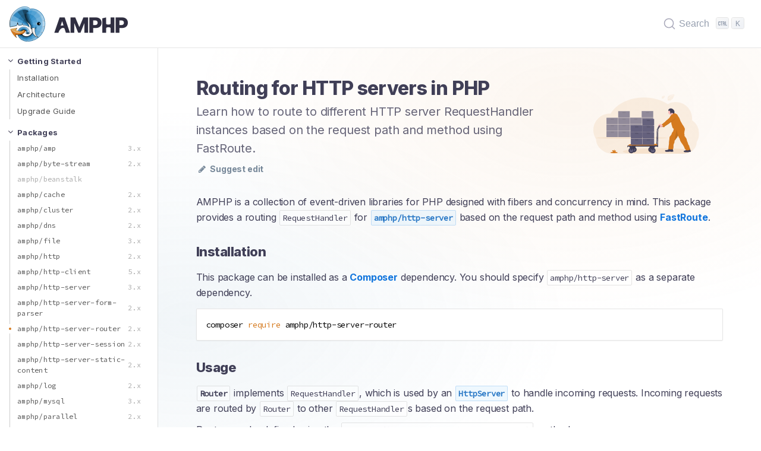

--- FILE ---
content_type: text/html; charset=utf-8
request_url: https://amphp.org/http-server-router
body_size: 5054
content:
<!doctype html>
<html lang="en" dir="ltr">
<head>
    <meta charset="utf-8">

    


    <title>Routing for HTTP servers in PHP | AMPHP</title>

    <meta name="description" content="Learn how to route to different HTTP server RequestHandler instances based on the request path and method using FastRoute.">
    <meta name="keywords" content="amp, amphp, non-blocking, concurrency, io, php, future, coroutines, revolt">

    <link rel="preconnect" href="https://fonts.googleapis.com">
    <link rel="preconnect" href="https://fonts.gstatic.com" crossorigin>
    <link href="https://fonts.googleapis.com/css2?family=Inter:wght@300;400;600;700;800&family=Source+Code+Pro&display=swap" rel="stylesheet">

    <link rel="stylesheet" href="/asset/css/screen.css?v=e470965f3ea01d9a56d1a2c9947e94e7b7e99a1f"/>

    <!-- non-critical CSS is lazy-loaded -->
    <link rel="preload" href="https://cdn.jsdelivr.net/npm/@docsearch/css@3" as="style" type="text/css">
    <noscript><link rel="stylesheet" href="https://cdn.jsdelivr.net/npm/@docsearch/css@3" type="text/css"></noscript>
    <link rel="preload" href="/asset/css/font-awesome.min.css?v=e470965f3ea01d9a56d1a2c9947e94e7b7e99a1f" as="style" type="text/css">
    <noscript><link rel="stylesheet" href="/asset/css/font-awesome.min.css?v=e470965f3ea01d9a56d1a2c9947e94e7b7e99a1f" type="text/css"></noscript>
    <link rel="preload" href="/asset/css/code.css?v=e470965f3ea01d9a56d1a2c9947e94e7b7e99a1f" as="style" type="text/css">
    <noscript><link rel="stylesheet" href="/asset/css/code.css?v=e470965f3ea01d9a56d1a2c9947e94e7b7e99a1f" type="text/css"></noscript>

    <meta name="viewport" content="width=device-width, initial-scale=1, minimum-scale=1">
    <meta name="google-site-verification" content="lX-Oenz4-gpqzuAF71A-3MQBlDfgr9pIQIfrVniz1As">

    <meta name="twitter:card" content="summary">
    <meta name="twitter:site" content="@asyncphp">
    <meta name="twitter:creator" content="@asyncphp">
    <meta property="og:type" content="website">
    <meta property="og:url" content="/http-server-router">
    <meta property="og:title" content="Routing for HTTP servers in PHP">
    <meta property="og:image" content="https://amphp.org/asset/img/og-image.png">
    <meta property="og:description" content="Learn how to route to different HTTP server RequestHandler instances based on the request path and method using FastRoute.">
    <meta property="og:locale" content="en_US">

    <link rel="shortcut icon" type="image/x-icon" href="/favicon.ico">

    <meta name="apple-mobile-web-app-title" content="AMPHP">
    <meta name="application-name" content="AMPHP">
    <meta name="theme-color" content="#1376dd">

    <script>
        function loadScript(src, onload) {
            var script = document.createElement("script");
            script.type = "application/javascript";
            script.async = true;
            script.onload = function () {
                script.onload = null;
                if (onload) {
                    onload();
                }
            };

            (document.getElementsByTagName("head")[0]).appendChild(script);
            script.src = src;
        }

        function loadCss(src) {
            var resource = document.createElement('link');
            resource.setAttribute('rel', 'stylesheet');
            resource.setAttribute('href', src);
            resource.setAttribute('type', 'text/css');

            (document.getElementsByTagName("head")[0]).appendChild(resource);
        }
    </script>

    <script>
        loadCss('https://cdn.jsdelivr.net/npm/@docsearch/css@3');
        loadCss('/asset/css/font-awesome.min.css?v=e470965f3ea01d9a56d1a2c9947e94e7b7e99a1f');
        loadCss('/asset/css/code.css?v=e470965f3ea01d9a56d1a2c9947e94e7b7e99a1f');

        loadScript('/asset/js/anchor.min.js?v=e470965f3ea01d9a56d1a2c9947e94e7b7e99a1f', function () {
            var anchors = new AnchorJS();
            anchors.options.icon = "#";
            anchors.options.placement = "left";
            anchors.add("h2,h3,h4,h5,h6");
        });

        loadScript('https://cdnjs.cloudflare.com/ajax/libs/highlight.js/8.7/highlight.min.js', function () {
            hljs.configure({tabReplace: '    ', languages: ['php', 'js']});
            hljs.initHighlightingOnLoad();
        });

        loadScript('https://cdn.jsdelivr.net/npm/@docsearch/js@3', function () {
            docsearch({
                appId: 'A5ZG0Y68AG',
                apiKey: '6b0e299ad51fa720d825ab4bca1bd7c7',
                indexName: 'amphp_v3',
                container: '#docsearch',
                debug: false
            });
        });
    </script>
</head>
<body>
    


<input type="checkbox" id="menu" name="menu">
<header id="top">
    <div class="mobile-only" id="menu-switch">
        <label for="menu"><i class="fa fa-lg fa-bars"></i></label>
    </div>

    <div id="logo-container">
        <a class="logo" href="/">
            <span class="logo-img-container">
                <img srcset="/asset/img/logo_text_60.png 1x, /asset/img/logo_text_120.png 2x" class="logo-img" width="200" height="60" alt="Amp Logo">
            </span>
        </a>
    </div>

    <div class="search">
        <div id="docsearch"></div>
    </div>
</header>
<aside class="navigation">
  <div class="navigation-scroll">
    <div id="top-menu">
        <ul>
            <li>
                <span class="menu-section open">
                    Getting Started
                </span>

                <ul class="open">
                    <li>
                        <a class="menu-item" href="/installation">
                            Installation
                        </a>
                    </li>

                    <li>
                        <a class="menu-item" href="/architecture">
                            Architecture
                        </a>
                    </li>

                    <li>
                        <a class="menu-item" href="/upgrade">
                            Upgrade Guide
                        </a>
                    </li>
                </ul>
            </li>

            <li>
                <span class="menu-section open">
                    Packages
                </span>

                <ul class="open">
                    <li>
                        <a class="menu-item d-flex justify-content-between" href="/amp">
                            <code>amphp/amp</code>
                            <code class="menu-item-version">3.x</code>
                        </a>
                    </li>

                    <li>
                        <a class="menu-item d-flex justify-content-between" href="/byte-stream">
                            <code>amphp/byte-stream</code>
                            <code class="menu-item-version">2.x</code>
                        </a>
                    </li>

                    <li>
                        <span class="menu-item d-flex justify-content-between" title="Undocumented" href="/beanstalk">
                            <code>amphp/beanstalk</code>
                        </span>
                    </li>

                    <li>
                        <a class="menu-item d-flex justify-content-between" href="/cache">
                            <code>amphp/cache</code>
                            <code class="menu-item-version">2.x</code>
                        </a>
                    </li>

                    <li>
                        <a class="menu-item d-flex justify-content-between" href="/cluster">
                            <code>amphp/cluster</code>
                            <code class="menu-item-version">2.x</code>
                        </a>
                    </li>

                    <li>
                        <a class="menu-item d-flex justify-content-between" href="/dns">
                            <code>amphp/dns</code>
                            <code class="menu-item-version">2.x</code>
                        </a>
                    </li>

                    <li>
                        <a class="menu-item d-flex justify-content-between" href="/file">
                            <code>amphp/file</code>
                            <code class="menu-item-version">3.x</code>
                        </a>
                    </li>

                    <li>
                        <a class="menu-item d-flex justify-content-between" href="/http">
                            <code>amphp/http</code>
                            <code class="menu-item-version">2.x</code>
                        </a>
                    </li>

                    <li>
                        <a class="menu-item d-flex justify-content-between" href="/http-client">
                            <code>amphp/http-client</code>
                            <code class="menu-item-version">5.x</code>
                        </a>
                    </li>

                    <li>
                        <a class="menu-item d-flex justify-content-between" href="/http-server">
                            <code>amphp/http-server</code>
                            <code class="menu-item-version">3.x</code>
                        </a>
                    </li>

                    <li>
                        <a class="menu-item d-flex justify-content-between" href="/http-server-form-parser">
                            <code>amphp/http-server-form-parser</code>
                            <code class="menu-item-version">2.x</code>
                        </a>
                    </li>

                    <li>
                        <a class="menu-item d-flex justify-content-between" href="/http-server-router">
                            <code>amphp/http-server-router</code>
                            <code class="menu-item-version">2.x</code>
                        </a>
                    </li>

                    <li>
                        <a class="menu-item d-flex justify-content-between" href="/http-server-session">
                            <code>amphp/http-server-session</code>
                            <code class="menu-item-version">2.x</code>
                        </a>
                    </li>

                    <li>
                        <a class="menu-item d-flex justify-content-between" href="/http-server-static-content">
                            <code>amphp/http-server-static-content</code>
                            <code class="menu-item-version">2.x</code>
                        </a>
                    </li>

                    <li>
                        <a class="menu-item d-flex justify-content-between" href="/log">
                            <code>amphp/log</code>
                            <code class="menu-item-version">2.x</code>
                        </a>
                    </li>

                    <li>
                        <a class="menu-item d-flex justify-content-between" href="/mysql">
                            <code>amphp/mysql</code>
                            <code class="menu-item-version">3.x</code>
                        </a>
                    </li>

                    <li>
                        <a class="menu-item d-flex justify-content-between" href="/parallel">
                            <code>amphp/parallel</code>
                            <code class="menu-item-version">2.x</code>
                        </a>
                    </li>

                    <li>
                        <a class="menu-item d-flex justify-content-between" href="/parser">
                            <code>amphp/parser</code>
                            <code class="menu-item-version">1.x</code>
                        </a>
                    </li>

                    <li>
                        <a class="menu-item d-flex justify-content-between" href="/phpunit-util">
                            <code>amphp/phpunit-util</code>
                            <code class="menu-item-version">3.x</code>
                        </a>
                    </li>

                    <li>
                        <a class="menu-item d-flex justify-content-between" href="/pipeline">
                            <code>amphp/pipeline</code>
                            <code class="menu-item-version">1.x</code>
                        </a>
                    </li>

                    <li>
                        <span class="menu-item d-flex justify-content-between" title="Undocumented" href="/postgres">
                            <code>amphp/postgres</code>
                            <code class="menu-item-version">2.x</code>
                        </span>
                    </li>

                    <li>
                        <a class="menu-item d-flex justify-content-between" href="/process">
                            <code>amphp/process</code>
                            <code class="menu-item-version">2.x</code>
                        </a>
                    </li>

                    <li>
                        <a class="menu-item d-flex justify-content-between" href="/react-adapter">
                            <code>amphp/react-adapter</code>
                            <code class="menu-item-version">2.x</code>
                        </a>
                    </li>

                    <li>
                        <a class="menu-item d-flex justify-content-between" href="/redis">
                            <code>amphp/redis</code>
                            <code class="menu-item-version">2.x</code>
                        </a>
                    </li>

                    <li>
                        <span class="menu-item d-flex justify-content-between" title="Undocumented" href="/rpc">
                            <code>amphp/rpc</code>
                        </span>
                    </li>

                    <li>
                        <a class="menu-item d-flex justify-content-between" href="/serialization">
                            <code>amphp/serialization</code>
                            <code class="menu-item-version">1.x</code>
                        </a>
                    </li>

                    <li>
                        <a class="menu-item d-flex justify-content-between" href="/socket">
                            <code>amphp/socket</code>
                            <code class="menu-item-version">2.x</code>
                        </a>
                    </li>

                    <li>
                        <a class="menu-item d-flex justify-content-between" href="/sync">
                            <code>amphp/sync</code>
                            <code class="menu-item-version">2.x</code>
                        </a>
                    </li>

                    <li>
                        <a class="menu-item d-flex justify-content-between" href="/websocket-client">
                            <code>amphp/websocket-client</code>
                            <code class="menu-item-version">2.x</code>
                        </a>
                    </li>

                    <li>
                        <a class="menu-item d-flex justify-content-between" href="/websocket-server">
                            <code>amphp/websocket-server</code>
                            <code class="menu-item-version">4.x</code>
                        </a>
                    </li>

                    <li>
                        <a class="menu-item d-flex justify-content-between" href="/windows-registry">
                            <code>amphp/windows-registry</code>
                            <code class="menu-item-version">1.x</code>
                        </a>
                    </li>
                </ul>
            </li>

            <li>
                <span class="menu-section">
                    Testing & debugging
                </span>

                <ul>
                    <li>
                        <a class="menu-item" href="/testing">
                            Writing tests
                        </a>
                    </li>

                    <li>
                        <a class="menu-item" href="/debugging">
                            Debugging tools
                        </a>
                    </li>
                </ul>
            </li>

            <li>
                <span class="menu-section">
                    Deployment
                    <!-- Performance & optimization -->
                </span>

                <ul>
                    <li>
                        <a class="menu-item" href="/extensions">
                            Scaling with extensions
                        </a>
                    </li>

                    <li>
                        <a class="menu-item" href="/production">
                            Production performance
                        </a>
                    </li>
                </ul>
            </li>

            <li>
                <span class="menu-section">
                    Community
                </span>

                <ul>
                    <li>
                        <a class="menu-item" href="/sponsors">
                            Sponsoring
                        </a>
                    </li>

                    <li>
                        <a class="menu-item" href="/support">
                            Support
                        </a>
                    </li>

                    <li>
                        <a class="menu-item" href="/faq">
                            FAQ
                        </a>
                    </li>
                </ul>
            </li>
        </ul>
    </div>
  </div>

    <script>
        document.querySelectorAll('.menu-section').forEach(element => {
            element.addEventListener('click', () => {
                element.classList.toggle('open');
                element.nextElementSibling.classList.toggle('open');
            });
        });

        document.querySelectorAll('.menu-item').forEach(element => {
            if (element.href === window.location.href) {
                element.classList.add('active');

                element.parentElement.parentElement.classList.add('open');
                element.parentElement.parentElement.previousElementSibling.classList.add('open');
            }
        });
    </script>
</aside>

<div class="site-wrapper">
    


<div class="site-width">
    <div class="content content-with-sidebar">
        <div class="content-main">
            <div class="article-header">
                <div class="article-intro">
                    <h1>Routing for HTTP servers in PHP</h1>
                    <p>Learn how to route to different HTTP server RequestHandler instances based on the request path and method using FastRoute.</p>

                    <div class="content-actions">
                        
                            <a href="https://github.com/amphp/http-server-router/blob/2.x/README.md"><i class="fa fa-pencil"></i>Suggest edit</a>
                        
                    </div>
                </div>

                
                <div class="article-header-image-container">
                    <img src="/asset/img/undraw/undraw_logistics.svg" class="article-header-image">
                </div>
                
            </div>

            <div class="clear-both"></div>

            <div class="article-content">
                <p>AMPHP is a collection of event-driven libraries for PHP designed with fibers and concurrency in mind.
This package provides a routing <code class="language-plaintext highlighter-rouge">RequestHandler</code> for <a href="https://github.com/amphp/http-server"><code class="language-plaintext highlighter-rouge">amphp/http-server</code></a> based on the request path and method using <a href="https://github.com/nikic/FastRoute">FastRoute</a>.</p>

<h2 id="installation">Installation</h2>

<p>This package can be installed as a <a href="https://getcomposer.org/">Composer</a> dependency.
You should specify <code class="language-plaintext highlighter-rouge">amphp/http-server</code> as a separate dependency.</p>

<div class="language-bash highlighter-rouge"><div class="highlight"><pre class="highlight"><code>composer require amphp/http-server-router
</code></pre></div></div>

<h2 id="usage">Usage</h2>

<p><strong><code class="language-plaintext highlighter-rouge">Router</code></strong> implements <code class="language-plaintext highlighter-rouge">RequestHandler</code>, which is used by an <a href="https://github.com/amphp/http-server#creating-an-http-server"><code class="language-plaintext highlighter-rouge">HttpServer</code></a> to handle incoming requests. Incoming requests are routed by <code class="language-plaintext highlighter-rouge">Router</code> to other <code class="language-plaintext highlighter-rouge">RequestHandler</code>s based on the request path.</p>

<p>Routes can be defined using the <code class="language-plaintext highlighter-rouge">addRoute($method, $uri, $requestHandler)</code> method.</p>

<div class="language-php highlighter-rouge"><div class="highlight"><pre class="highlight"><code><span class="k">public</span> <span class="k">function</span> <span class="n">addRoute</span><span class="p">(</span>
    <span class="kt">string</span> <span class="nv">$method</span><span class="p">,</span>
    <span class="kt">string</span> <span class="nv">$uri</span><span class="p">,</span>
    <span class="kt">RequestHandler</span> <span class="nv">$requestHandler</span>
<span class="p">):</span> <span class="kt">void</span>
</code></pre></div></div>

<p>Matched route arguments are available in the request attributes under the <code class="language-plaintext highlighter-rouge">Amp\Http\Server\Router</code> key as an associative array.
Please read the <a href="https://github.com/nikic/FastRoute#defining-routes">FastRoute documentation on how to define placeholders</a>.</p>

<h3 id="middleware">Middleware</h3>

<p>You can stack all routes with a common set of middleware using <code class="language-plaintext highlighter-rouge">addMiddleware($middleware)</code>.
Each middleware is called in the order of the <code class="language-plaintext highlighter-rouge">addMiddleware()</code> calls.
The router will not invoke any middleware for the fallback handler.</p>

<div class="language-php highlighter-rouge"><div class="highlight"><pre class="highlight"><code><span class="k">public</span> <span class="k">function</span> <span class="n">addMiddleware</span><span class="p">(</span><span class="kt">Middleware</span> <span class="nv">$middleware</span><span class="p">):</span> <span class="kt">void</span>
</code></pre></div></div>

<blockquote class="note">
  <p>Per-route middleware can be added by using <code class="language-plaintext highlighter-rouge">Amp\Http\Server\Middleware\stackMiddleware()</code> before passing the <code class="language-plaintext highlighter-rouge">RequestHandler</code> to <code class="language-plaintext highlighter-rouge">addRoute()</code>.</p>
</blockquote>

<h3 id="fallback">Fallback</h3>

<p>If no routes match a request path, you can specify another instance of <code class="language-plaintext highlighter-rouge">RequestHandler</code> which will handle any unmatched routes. If no fallback handler is provided, a 404 response will be returned using the instance of <code class="language-plaintext highlighter-rouge">ErrorHandler</code> provided to the <code class="language-plaintext highlighter-rouge">Router</code> constructor.</p>

<div class="language-php highlighter-rouge"><div class="highlight"><pre class="highlight"><code><span class="k">public</span> <span class="k">function</span> <span class="n">setFallback</span><span class="p">(</span><span class="kt">RequestHandler</span> <span class="nv">$requestHandler</span><span class="p">):</span> <span class="kt">void</span>
</code></pre></div></div>

<blockquote class="note">
  <p>Middleware defined by <code class="language-plaintext highlighter-rouge">Router::addMiddleware()</code> will <em>not</em> be invoked when a request is forwarded to fallback handler. Use <code class="language-plaintext highlighter-rouge">Amp\Http\Server\Middleware\stackMiddleware()</code> to wrap the fallback request handler with any middlewares needed first.</p>
</blockquote>

<h2 id="example">Example</h2>

<div class="language-php highlighter-rouge"><div class="highlight"><pre class="highlight"><code><span class="kn">use</span> <span class="nc">Amp\Http\HttpStatus</span><span class="p">;</span>
<span class="kn">use</span> <span class="nc">Amp\Http\Server\DefaultErrorHandler</span><span class="p">;</span>
<span class="kn">use</span> <span class="nc">Amp\Http\Server\Request</span><span class="p">;</span>
<span class="kn">use</span> <span class="nc">Amp\Http\Server\RequestHandler\ClosureRequestHandler</span><span class="p">;</span>
<span class="kn">use</span> <span class="nc">Amp\Http\Server\Response</span><span class="p">;</span>
<span class="kn">use</span> <span class="nc">Amp\Http\Server\Router</span><span class="p">;</span>
<span class="kn">use</span> <span class="nc">Amp\Http\Server\SocketHttpServer</span><span class="p">;</span>

<span class="c1">// $logger is an instance of a PSR-3 logger.</span>
<span class="nv">$server</span> <span class="o">=</span> <span class="nc">SocketHttpServer</span><span class="o">::</span><span class="nf">createForDirectAccess</span><span class="p">(</span><span class="nv">$logger</span><span class="p">);</span>
<span class="nv">$errorHandler</span> <span class="o">=</span> <span class="k">new</span> <span class="nc">DefaultErrorHandler</span><span class="p">();</span>

<span class="nv">$router</span> <span class="o">=</span> <span class="k">new</span> <span class="nc">Router</span><span class="p">(</span><span class="nv">$server</span><span class="p">,</span> <span class="nv">$logger</span><span class="p">,</span> <span class="nv">$errorHandler</span><span class="p">);</span>

<span class="nv">$router</span><span class="o">-&gt;</span><span class="nf">addRoute</span><span class="p">(</span><span class="s1">'GET'</span><span class="p">,</span> <span class="s1">'/'</span><span class="p">,</span> <span class="k">new</span> <span class="nc">ClosureRequestHandler</span><span class="p">(</span>
    <span class="k">function</span> <span class="p">()</span> <span class="p">{</span>
        <span class="k">return</span> <span class="k">new</span> <span class="nc">Response</span><span class="p">(</span>
            <span class="n">status</span><span class="o">:</span> <span class="nc">HttpStatus</span><span class="o">::</span><span class="no">OK</span><span class="p">,</span>
            <span class="n">headers</span><span class="o">:</span> <span class="p">[</span><span class="s1">'content-type'</span> <span class="o">=&gt;</span> <span class="s1">'text/plain'</span><span class="p">],</span>
            <span class="n">body</span><span class="o">:</span> <span class="s1">'Hello, world!'</span><span class="p">,</span>
        <span class="p">);</span>
    <span class="p">},</span>
<span class="p">));</span>

<span class="nv">$router</span><span class="o">-&gt;</span><span class="nf">addRoute</span><span class="p">(</span><span class="s1">'GET'</span><span class="p">,</span> <span class="s1">'/{name}'</span><span class="p">,</span> <span class="k">new</span> <span class="nc">ClosureRequestHandler</span><span class="p">(</span>
    <span class="k">function</span> <span class="p">(</span><span class="kt">Request</span> <span class="nv">$request</span><span class="p">)</span> <span class="p">{</span>
        <span class="nv">$args</span> <span class="o">=</span> <span class="nv">$request</span><span class="o">-&gt;</span><span class="nf">getAttribute</span><span class="p">(</span><span class="nc">Router</span><span class="o">::</span><span class="n">class</span><span class="p">);</span>
        <span class="k">return</span> <span class="k">new</span> <span class="nc">Response</span><span class="p">(</span>
            <span class="n">status</span><span class="o">:</span> <span class="nc">HttpStatus</span><span class="o">::</span><span class="no">OK</span><span class="p">,</span>
            <span class="n">headers</span><span class="o">:</span> <span class="p">[</span><span class="s1">'content-type'</span> <span class="o">=&gt;</span> <span class="s1">'text/plain'</span><span class="p">],</span>
            <span class="n">body</span><span class="o">:</span> <span class="s2">"Hello, </span><span class="si">{</span><span class="nv">$args</span><span class="p">[</span><span class="s1">'name'</span><span class="p">]</span><span class="si">}</span><span class="s2">!"</span><span class="p">,</span>
        <span class="p">);</span>
    <span class="p">},</span>
<span class="p">));</span>

<span class="nv">$server</span><span class="o">-&gt;</span><span class="nf">expose</span><span class="p">(</span><span class="s1">'0.0.0.0:1337'</span><span class="p">);</span>

<span class="nv">$server</span><span class="o">-&gt;</span><span class="nf">start</span><span class="p">(</span><span class="nv">$router</span><span class="p">,</span> <span class="nv">$errorHandler</span><span class="p">);</span>

<span class="c1">// Serve requests until SIGINT or SIGTERM is received by the process.</span>
<span class="nf">Amp\trapSignal</span><span class="p">([</span><span class="no">SIGINT</span><span class="p">,</span> <span class="no">SIGTERM</span><span class="p">]);</span>

<span class="nv">$server</span><span class="o">-&gt;</span><span class="nf">stop</span><span class="p">();</span>
</code></pre></div></div>

<p>A full example is found in <a href="https://github.com/amphp/http-server-router/blob/2.x/examples/hello-world.php"><code class="language-plaintext highlighter-rouge">examples/hello-world.php</code></a>.</p>

<div class="language-bash highlighter-rouge"><div class="highlight"><pre class="highlight"><code>php examples/hello-world.php
</code></pre></div></div>

<h2 id="limitations">Limitations</h2>

<p>The <code class="language-plaintext highlighter-rouge">Router</code> will decode the URI path before matching.
This will also decode any forward slashes (<code class="language-plaintext highlighter-rouge">/</code>), which might result in unexpected matching for URIs with encoded slashes.
FastRoute placeholders match path segments by default, which are separated by slashes.
That means a route like <code class="language-plaintext highlighter-rouge">/token/{token}</code> won’t match if the token contains an encoded slash.
You can work around this limitation by using a custom regular expression for the placeholder like <code class="language-plaintext highlighter-rouge">/token/{token:.+}</code>.</p>

<h2 id="security">Security</h2>

<p>If you discover any security related issues, please use the private security issue reporter instead of using the public issue tracker.</p>

<h2 id="license">License</h2>

<p>The MIT License (MIT). Please see <a href="/LICENSE">LICENSE</a> for more information.</p>

            </div>
        </div>
    </div>
</div>

    <div id="footer" style="background: #fff">
        <div class="site-width">
            <div class="content footer-columns py-0">
                <div class="text-center">
                    <ul class="footer-networking-list">
                        <li class="footer-list-item"><a href="https://github.com/amphp/amp"><i
                                class="fa fa-fw fa-github"></i>GitHub</a></li>
                        <li class="footer-list-item"><a href="https://stackoverflow.com/questions/tagged/amphp"><i
                                class="fa fa-fw fa-stack-overflow"></i>Stack Overflow</a></li>
                        <li class="footer-list-item"><a href="https://t.me/amphpchat"><i class="fa fa-fw fa-telegram"></i>Telegram</a>
                        </li>
                        <li class="footer-list-item"><a href="https://twitter.com/asyncphp"><i class="fa fa-fw fa-twitter"></i>Twitter</a></li>
                    </ul>
                </div>
            </div>
        </div>
    </div>
</div>

</body>
</html>


--- FILE ---
content_type: text/css; charset=utf-8
request_url: https://amphp.org/asset/css/code.css?v=e470965f3ea01d9a56d1a2c9947e94e7b7e99a1f
body_size: 19
content:
.hljs {
    display: block;
    overflow-x: auto;
    padding: 0;
    color: #000;
    background: transparent;
    -webkit-text-size-adjust: none;
}

.hljs-comment,
.diff .hljs-header {
    color: #606167
}

.hljs-keyword,
.assignment,
.hljs-literal,
.css .rule .hljs-keyword,
.hljs-winutils,
.javascript .hljs-title,
.lisp .hljs-title,
.hljs-subst {
    color: #d57a1f;
}

.hljs-number,
.hljs-hexcolor {
    color: #f0425f
}

.hljs-string,
.hljs-tag .hljs-value,
.hljs-doctag,
.tex .hljs-formula,
.hljs-name {
    color: #217753
}

.hljs-id {
    color: #d67e3b
}

.javascript .hljs-title,
.lisp .hljs-title,
.hljs-subst {
    font-weight: normal
}

.hljs-class .hljs-title,
.haskell .hljs-label,
.tex .hljs-command {
    color: #458;
    font-weight: bold
}

.hljs-tag,
.hljs-tag .hljs-title,
.hljs-rule .hljs-property,
.django .hljs-tag .hljs-keyword {
    color: #000080;
    font-weight: normal
}

.hljs-params,
.hljs-symbol,
.ruby .hljs-symbol .hljs-string,
.ruby .hljs-symbol .hljs-keyword,
.ruby .hljs-symbol .keymethods,
.lisp .hljs-keyword,
.tex .hljs-special,
.input_number,
.builtin,
.constructor,
.hljs-built_in,
.lisp .hljs-title,
.hljs-class,
.hljs-attribute,
.hljs-variable,
.instancevar,
.lisp .hljs-body,
.diff .hljs-change {
    color: #1169C5
}

.hljs-regexp {
    color: #b68
}

.hljs-class {
    font-weight: bold
}

.hljs-preprocessor,
.hljs-pragma,
.hljs-pi,
.hljs-doctype,
.hljs-shebang,
.hljs-cdata {
    color: #999;
    font-weight: bold
}

.hljs-deletion {
    background: #fdd
}

.hljs-addition {
    background: #dfd
}

.hljs-chunk {
    color: #aaa
}

.tex .hljs-formula {
    opacity: 0.5
}



--- FILE ---
content_type: text/css; charset=utf-8
request_url: https://amphp.org/asset/css/screen.css?v=e470965f3ea01d9a56d1a2c9947e94e7b7e99a1f
body_size: 5117
content:



html {
    --navigation-width: 265px;
    --color-primary: #2a6e99;
    --color-highlight: #d57a1f;
    --color-text: #403f57;

    --docsearch-searchbox-background: #eee !important;
    --docsearch-searchbox-shadow: inset 0 0 0 1px #ccc !important;
    --docsearch-primary-color: #403f57 !important;
    --docsearch-logo-color: #444 !important;
    --docsearch-footer-shadow: 0 -1px 0 #ccc !important;
    --docsearch-key-shadow: 0 0 0 1px rgba(0, 0, 0, .1) !important;
    --docsearch-key-gradient: linear-gradient(-35deg, #edf0f5, #f8f8f8) !important;

    --font-sans-serif: "Inter", sans-serif;

    scrollbar-gutter: stable;
}

.DocSearch-Modal .DocSearch-SearchBar {
    --docsearch-searchbox-shadow: none !important;
    border-bottom: 1px solid #ccc;
}

.DocSearch-Modal .DocSearch-Form {
    border-bottom-left-radius: 0 !important;
    border-bottom-right-radius: 0 !important;
}

.DocSearch-SearchBar {
    padding: 0 !important;
}

.DocSearch-Button {
    --docsearch-text-color: #aab;
}

.DocSearch-Button {
    width: 100%;
    margin-left: 0 !important;
    border-radius: 2px !important;
}

.DocSearch-MagnifierLabel {
    color: #aab !important;
}

body {
    margin: 0;
    font-family: var(--font-sans-serif);
    font-feature-settings: "case", "ccmp", "ss01", "ss02", "ss03";
    letter-spacing: -0.011em; /* https://rsms.me/inter/ */
    line-height: 1.55;
    background: linear-gradient(to bottom, #fff 0, #fff 220px, #f9f8f7 300px);
    overflow-y: scroll; /* prevent jumping on too short pages */
    color: var(--color-text);
}

.d-flex {
    display: flex !important;
}

.justify-content-between {
    justify-content: space-between;
}

.small-hint {
    font-size: 0.8125rem;
    letter-spacing: -0.003em;
    color: rgba(64, 62, 87, 0.8);
    margin: 0.5rem 0;
}

.text-left {
    text-align: left;
}

.text-center {
    text-align: center;
}

.text-right {
    text-align: right;
}

code {
    font-family: "Source Code Pro", monospace;
    font-size: .875em; /* font is very large, this makes it about the size of the other texts */
    background-color: rgba(255, 255, 255, .3);
    padding: 3px 4px;
    margin: -3px 1px;
    border-radius: 2px;
    border: 1px solid rgba(0, 0, 0, .1);
}

a code {
    color: rgba(17, 104, 191, 0.9);
    background-color: rgba(179, 222, 255, 0.2);
    border-color: rgba(19, 119, 222, .2);
}

pre {
    padding: 16px;
    border-radius: 2px;
    border: 1px solid rgba(0, 0, 0, .1);
    box-shadow: 0 1px 2px rgba(0, 0, 0, .05);
    background: #fff;
    line-height: 1.45; /* prevent jumping before highlight */
    font-size: 14px;
    /* These are technically the same, but use both */
    overflow-wrap: break-word;
    word-wrap: break-word;
    -ms-word-wrap: break-word;
    /* Instead use this non-standard one: */
    word-break: break-word;
    /* because firefox requires it ... */
    white-space: pre-wrap;
}

pre > code {
    background-color: transparent;
    border: 0;
    padding: 0;
    margin: 0;
    border-radius: inherit;
    line-height: 1.45;
    font-size: 14px;
}

a {
    color: #1376dd;
    text-decoration: none;
    font-weight: bold;
}

a:hover {
    text-decoration: underline;
}

p {
    margin: 10px 0;
}

p:first-child {
    margin-top: 0;
}

p:last-child {
    margin-bottom: 0;
}

.logo, h1, h2, h3, h4, h5, h6 {
    font-family: var(--font-sans-serif);
    font-weight: 800;
}

h1 {
    font-size: 2rem;
    padding: 0;
    margin: 0 0 4px 0;
    line-height: 1.25;
    color: var(--color-text);
    letter-spacing: -0.02em;
}

h2 {
    font-size: 1.375rem;
    padding: 0;
    margin: 32px 0 16px 0;
    line-height: 1.25;
    color: var(--color-text);
    letter-spacing: -0.02em;
}

h3 {
    font-size: 1.25rem;
    padding: 0;
    margin: 25px 0 16px 0;
}

h2 code, h3 code, h4 code, h5 code, h6 code {
    font-family: var(--font-sans-serif);
    font-size: inherit;
    background: transparent;
    border: 0;
    margin: 0;
    padding: 0;
}

.intro-start {
    display: flex;
    margin: 24px 0 32px 0;
    gap: 16px;
    max-width: 400px;
    align-items: center;
    justify-content: start;
}

body {
    background-image: radial-gradient(50% 50% at 25% 75%, #2a6e9911 0, hsla(0,0%,100%,0) 100%), radial-gradient(50% 50% at 75% 25%, #d57a1f11 0, hsla(0,0%,100%,0) 100%);
    background-position: center;
    background-attachment: fixed;
    background-blend-mode: luminosity;
    overflow-x: hidden;
}

.radial {
    background-image: url("/asset/img/gear.svg");
    background-size: cover;
    opacity: 0.15;
    width: 300px;
    height: 300px;
    position: absolute;
    right: -120px;
    bottom: -180px;
    animation: 10s radial linear infinite;
    z-index: -1;
}

@keyframes radial {
    0% {
        transform: rotate(0);
    }

    100% {
        transform: rotate(360deg);
    }
}

.highlight-area-cta {
    flex: 0 0 auto;
    font-size: 1em;
    font-weight: normal;
    margin: 0;
    display: inline-block;
    background: var(--color-highlight);
    box-shadow: 0 0 0 3px rgba(214, 123, 32, 0.3);
    color: #fff;
    padding: 8px 24px;
    border-radius: 2px;
}

.highlight-area-cta .fa {
    margin-left: 4px;
    transition: 200ms transform;
    will-change: transform;
}

.highlight-area-cta:hover {
    text-decoration: none;
}

.highlight-area-cta:hover .fa {
    transform: translateX(4px);
}

#docsearch .DocSearch-Button {
    --docsearch-searchbox-background: #fff;
    height: 42px !important;
}

#docsearch .DocSearch-Button:hover,
#docsearch .DocSearch-Button:focus {
    box-shadow: none;
}

.DocSearch-Button-Key,
.DocSearch-Commands-Key {
    padding: 0 !important;
}

.DocSearch-Hit-source {
    color: var(--color-text) !important;
}

#top {
    position: sticky;
    top: 0;
    width: 100%;
    height: 80px;
    background: white;
    border-bottom: 1px solid rgba(0, 0, 0, .1);
    display: flex;
    justify-content: space-between;
    align-items: center;
    z-index: 199; /* below docsearch: 200 */
}

.search {
    padding: 0 1rem;
}

.navigation {
    position: fixed;
    left: 0;
    top: 81px;
    bottom: 0;
    width: var(--navigation-width);
    background: #fff;
    box-shadow: 1px 0 0 rgba(0, 0, 0, .1);
    z-index: 5;
    padding: 0;
    overflow-y: hidden;
    overflow-x: hidden;
}

/* Firefox */
.navigation {
    scrollbar-color: #aab;
    scrollbar-width: thin;
}

/* Chrome */
.navigation::-webkit-scrollbar {
    width: 2px;
}

.navigation::-webkit-scrollbar-track {
    background: #fff;
}

.navigation::-webkit-scrollbar-thumb {
    background: #aab;
    border-radius: 1px;
}

.navigation:hover {
    overflow-y: auto;
}

.navigation-scroll {
    width: var(--navigation-width);
}

.navigation a code {
    color: inherit;
    background: transparent;
}

#logo-container {
    flex: 0 0 auto;
    display: flex;
    align-items: center;
}

.logo {
    font-size: 2rem;
    color: var(--color-text);
    letter-spacing: -0.025em;
    font-weight: 700;
    vertical-align: top;
    height: 60px;
    line-height: 60px;
    display: flex;
    gap: 16px;
    text-decoration: none;
    position: relative;
    padding: 0 1rem;
    justify-content: flex-start;
    margin-right: 4px;
}

.logo:hover {
    text-decoration: none;
}

.logo-img-container {
    width: 200px;
    height: 60px;
    padding: 0;
    margin: 0;
    position: relative;
    flex-shrink: 0;
}

.logo-img-container::before {
    position: absolute;
    left: -4px;
    top: -4px;
    border-radius: 50%;
    display: block;
    width: calc(100% + 8px);
    height: calc(100% + 8px);
    background: #fff;
    box-shadow: 0 1px 2px rgba(0, 0, 0, .1), 0 0 30px rgba(0, 0, 0, .05);
    content: '';
    z-index: -1;
    opacity: 0;
}

.logo-img {
    width: 100%;
    height: 100%;
    border: 0;
    image-rendering: -moz-crisp-edges;
    image-rendering: -o-crisp-edges;
    image-rendering: -webkit-optimize-contrast;
    image-rendering: crisp-edges;
    -ms-interpolation-mode: nearest-neighbor;
}

.logo-text {
    text-shadow: 1px 1px 0 rgba(255, 255, 255, 0.5);
    display: flex;
    flex-direction: column;
    line-height: 1;
    align-self: center;
}

.logo-spacer {
    height: 8px;
}

.logo-description {
    font-size: 13.5px;
    color: var(--color-highlight);
}

#top-menu {
    padding: 8px;
}

.site-header {
    padding: 0.5rem 1rem;
}

.site-header .content {
    display: flex;
    justify-content: center;
}

#docsearch {
    min-height: 42px;
}

.site-wrapper {
    margin-left: var(--navigation-width);
    min-height: 100vh;
    display: flex;
    flex-direction: column;
    justify-content: space-between;
}

.site-width {
    max-width: 950px;
    margin: 0 auto;
}

.content {
    padding: 32px;
    overflow-wrap: break-word;
}

.content em {
    font-style: italic;
}

.content img {
    max-width: 100%;
    margin: 16px 0;
}

.content .image-100 {
    max-width: 100%;
    margin-left: auto;
    margin-right: auto;
}

.content .image-80 {
    max-width: 80%;
    margin-left: auto;
    margin-right: auto;
}

.content .image-60 {
    max-width: 60%;
    margin-left: auto;
    margin-right: auto;
}

.content-with-sidebar {
    display: flex;
    flex-direction: row-reverse;
}

.content-sidebar {
    width: 200px;
    flex-shrink: 0;
    margin-left: 32px;
    margin-top: 16px;
}

.content-main {
    flex-grow: 1;
}

.content-actions {
    font-size: 14px;
    margin-top: 8px;
}

.content-actions a {
    padding: 3px 0;
    margin: 0 4px;
    text-decoration: none;
    color: #789;
}

.content-actions a:last-child {
    margin-right: 0;
}

.content-actions a:hover {
    text-decoration: underline;
    border-color: rgba(0, 0, 0, .1);
    box-shadow: 0 0 4px rgba(0, 0, 0, .05);
    background-color: rgba(0, 0, 0, .02);
}

.content-actions a:focus {
    background-color: rgba(0, 0, 0, .02);
    border-color: rgba(0, 0, 0, .2);
}

.content-actions .fa {
    font-size: 14px;
    margin-right: 8px;
}

.article-content {
    padding-top: 16px;
    line-height: 1.625;
}

.sidebar-menu {
    margin: 0;
    padding: 0;
    list-style: none;
}

.sidebar-level-2 {
    padding-left: 16px;
}

.sidebar-menu a {
    font-weight: normal;
    color: #111;
}

.sidebar-level-2 a {
    color: #333;
}

.content table {
    border-collapse: collapse;
}

.content td,
.content th {
    border: 1px solid #ccc;
    padding: 8px;
}

.content td {
    vertical-align: top;
}

.block h2 {
    margin-top: 10px;
    padding-top: 0;
}

.mark {
    border: 2px solid #d00;
    border-radius: 4px;
    padding: 2px 6px;
    margin: -2px -6px;
}

.content .cols {
    margin: 20px 0;
}

.cols {
    display: flex;
}

.cols {
    align-items: flex-start;
}

.cols h3 {
    margin-top: 4px;
}

.cols > div {
    margin: 0 16px;
    flex: 1 1 0;
    max-width: 50%;
}

.cols > div:first-child {
    margin-left: 0;
}

.cols > div:last-child {
    margin-right: 0;
}

@media (max-width: 960px) {
    .cols:not(.cols-no-wrap) {
        display: block;
    }

    .cols:not(.cols-no-wrap) > div {
        max-width: none;
        margin-left: 0;
        margin-right: 0;
    }

    .cols:not(.cols-no-wrap) > div:first-child {
        margin-bottom: 20px;
    }

    .cols:not(.cols-no-wrap) > div:last-child {
        margin-top: 20px;
    }
}

.section-intro {
    max-width: 700px;
    text-align: center;
    margin: 0 auto;
}

#top-menu ul {
    list-style: none;
    margin: 0;
    padding: 0 8px;
    display: grid;
    gap: 8px;
}

#top-menu ul ul {
    gap: 0;
    padding: 0;
    border-left: 1px solid #ccc;
    display: none;
}

#top-menu ul ul.open {
    display: block;
}

.menu-section {
    font-family: var(--font-sans-serif);
    font-weight: bold;
    display: block;
    padding: 4px 12px;
    margin: 0 1px;
    position: relative;
    cursor: pointer;
    font-size: 13px;
    letter-spacing: 0.02em;
}

.menu-section::before {
    content: "\f105";
    position: absolute;
    display: block;
    left: 0;
    top: 7px;
    font: normal normal normal 14px/1 FontAwesome;
    text-align: center;
    transition: transform 200ms;
}

.menu-section.open::before {
    transform: rotate(90deg) translateY(2px);
}

.menu-item {
    display: block;
    padding: 4px 12px;
    margin: 0;
    font-size: 13px;
    letter-spacing: 0.02em;
    text-decoration: none;
    font-weight: normal;
    align-items: center;
    color: #555;
    position: relative;
}

a.menu-item:hover {
    text-decoration: none;
    color: black;
}

a.menu-item:hover::before, a.menu-item.active::before {
    content: "";
    position: absolute;
    left: 0;
    top: 50%;
    width: 4px;
    height: 4px;
    border-radius: 2px;
    box-shadow: 0 0 0 6px #fff;
    background: #d57a1f;
    transform: translate(-50%, -50%);
}

.menu-item-inactive:hover {
    border-color: transparent;
}

.menu-item code {
    box-shadow: none;
    padding: 0;
    margin: 0;
    border: 0;
    font-size: 12px;
}

span.menu-item {
    opacity: 0.5;
}

.menu-item-version {
    color: #aaa !important;
}

.highlight-area .cols > div:first-child {
    max-width: 55%;
}

.highlight-area .cols > div:last-child {
    max-width: 45%;
}

.highlight-area .cols > div {
    align-self: center;
}

.highlight-area pre {
    margin: 0;
    background: transparent;
    border-color: transparent;
}

.highlight-area pre > code {
    padding: 0;
    font-size: 15px;
    background: transparent;
}

.help-bubble, .help-bubble::after {
    border-radius: 50%;
    width: 10px;
    height: 10px;
    display: inline-block;
    vertical-align: middle;
    background-color: var(--color-highlight);
    position: relative;
    cursor: help;
}

.help-bubble::after {
    content: "";
    animation: help-bubble 1.5s infinite;
    position: absolute;
}

@keyframes help-bubble {
    0% {
        transform: scale(1, 1);
        opacity: 1;
    }

    100% {
        transform: scale(2, 2);
        opacity: 0;
    }
}

.card {
    box-shadow: 0 1px 4px rgba(0, 0, 0, .1);
    border: 1px solid rgba(0, 0, 0, .1);
    border-bottom: 1px solid rgba(0, 0, 0, .2);
    border-radius: 3px;
    padding: 16px;
    margin: 32px 0;
}

.card:first-child {
    margin-top: 0;
}

.card:last-child {
    margin-bottom: 0;
}

.card h3 {
    border-bottom: 1px solid rgba(0, 0, 0, .1);
    margin: -16px -16px 10px -16px;
    padding: 10px 15px;
    font-family: var(--font-sans-serif);
    font-weight: normal;
}

.intro-button-area {
    text-align: right;
    margin-top: -25px;
    margin-right: 250px;
    height: 25px;
}

.intro-button-area > a {
    color: white;
    display: inline-block;
    padding: 10px 15px;
    border: 1px dashed rgba(255, 255, 255, .5);
    background-color: rgba(255, 255, 255, .05);
    border-radius: 4px;
    font-weight: normal;
}

.headline-link,
.headline-link a {
    font-weight: normal;
}

.headline-link .fa {
    margin-left: 8px;
    transition: 200ms transform;
    will-change: transform;
}

.headline-link:hover {
    text-decoration: none;
}

.headline-link:hover .fa {
    transform: translateX(4px);
}

.section-separator {
    border: 0;
    border-bottom: 1px dashed rgba(0, 0, 0, .2);
    margin: 50px -32px;
}

.get-started-container {
    padding: 20px;
    text-align: center;
}

.get-started {
    font-size: 18px;
    font-weight: normal;
    padding: 10px 40px;
    margin: 0 auto;
    border: 1px solid rgba(0, 0, 0, .1);
    display: inline-block;
    border-radius: 3px;
    background: #1376dd;
    color: white;
}

.get-started:hover {
    text-decoration: none;
    box-shadow: 0 0 100px rgba(0, 0, 0, .2) inset;
}

#footer {
    border-top: 2px solid rgba(0, 0, 0, .05);
    padding: 1rem 2rem;
    margin-top: 1rem;
}

.footer-list, .footer-networking-list {
    list-style: none;
    margin: 0;
    padding: 0;
}

.footer-list-item {
    display: block;
    margin: 0;
}

#footer .fa {
    margin-right: 8px;
    opacity: .75;
}

#footer a {
    color: #555;
    font-weight: normal;
}

#footer a:hover {
    color: #1376dd;
    text-decoration: none;
}

.footer-columns, .footer-networking-list {
    display: grid;
    grid-auto-columns: 1fr;
    grid-auto-flow: column;
}

.footer-columns + .footer-columns {
    margin-top: 24px;
}

.text-uppercase {
    text-transform: uppercase;
}

@media (max-width: 1024px) {
    .footer-columns {
        grid-auto-flow: row;
    }

    .footer-columns > div + div {
        margin-top: 24px;
    }

    .footer-networking-list {
        display: grid;
        grid-auto-flow: row;
        grid-auto-rows: 1fr;
    }
}

.note, .warning, .todo {
    margin: 16px 0;
    padding: 16px 16px 16px 60px;
    background-color: rgba(255, 255, 255, .5);
    border-radius: 2px;
    border: 1px solid rgba(0, 0, 0, .1);
    position: relative;
    font-size: 0.8125rem;
    letter-spacing: -0.003em;
}

.note::before, .warning::before, .todo::before {
    display: block;
    position: absolute;
    left: -1px;
    top: -1px;
    width: 47px;
    height: 100%;
    background-color: white;
    font: normal normal normal 14px/1 FontAwesome;
    text-align: center;
    line-height: 55px;
    border: 1px solid rgba(0, 0, 0, .1);
    border-right: 0;
    box-shadow: 1px 0 3px -1px rgba(0, 0, 0, .1);
    border-radius: 3px 0 0 3px;
}

.note::before {
    color: #1376dd;
    content: "\f129";
}

.note, .note::before {
    border-color: #85b1de;
}

.warning::before {
    color: #de3614;
    content: "\f12a";
}

.warning, .warning::before {
    border-color: #de8f85;
}

.todo::before {
    color: #12c450;
    content: "\f11c";
}

.todo, .todo::before {
    border-color: #76c491;
}

.table-full-width {
    width: 100%;
}

.table-no-border, .table-no-border th, .table-no-border td {
    border: 0;
}

.table-text-center td, .table-text-center th {
    text-align: center;
}

.anchorjs-link {
    color: #1376dd;
    transition: all .25s linear;
}

.anchorjs-link:hover {
    text-decoration: none;
    color: rgba(0, 0, 0, .6);
}

#search-box {
    padding-right: 0;
    position: relative;
    vertical-align: top;
}

#search {
    vertical-align: top;
    padding: 0 10px 0 30px;
    line-height: 30px;
    background: white;
    border: 0;
    margin: 0 3px 0 0;
    font-family: var(--font-sans-serif);
    font-size: 16px;
    font-weight: normal;
    width: 100%;
}

#search:hover {
    outline: 0;
}

#search:focus {
    outline: 0;
}

#search::-webkit-search-cancel-button {
    -webkit-appearance: none;
}

*:hover > .anchorjs-link {
    margin-left: -1.125em !important;
}

#menu {
    display: none;
}

#sidebar-menu {
    display: none;
}

@media (min-width: 1025px) {
    .mobile-only {
        display: none;
    }
}

@media (max-width: 1024px) {
    html {
        --navigation-width: 100%;
    }

    .no-mobile {
        display: none;
    }

    .navigation {
        top: -1px;
        width: 100%;
        height: auto;
        position: relative;
        border-bottom: 0;
    }

    .site-wrapper {
        margin: 0;
    }

    .logo {
        height: 40px;
        padding-left: 0;
    }

    .logo-img-container {
        width: 133px;
        height: 40px;
    }

    .content {
        padding-left: 0;
        padding-right: 0;
        margin-left: 1rem;
        margin-right: 1rem;
    }

    #menu-switch {
        text-align: center;
        width: 80px;
        height: 80px;
        justify-self: stretch;
        align-self: stretch;
        display: flex;
    }

    #menu-switch > label {
        justify-self: stretch;
        align-self: stretch;
        display: flex;
        cursor: pointer;
        padding: 0 24px;
    }

    #menu-switch > label > .fa {
        justify-self: stretch;
        align-self: center;
    }

    #top-menu {
        display: none;
        top: calc(40px + 2rem);
        left: 0;
        right: 0;
        bottom: 0;
        border-top: 1px solid rgba(0, 0, 0, .1);
    }

    #menu:checked ~ aside #top-menu {
        display: block;
    }

    #docsearch {
        max-width: none;
    }

    .content-with-sidebar {
        display: block;
    }

    .content-sidebar {
        width: 100%;
        margin: 30px 0;
    }

    .sidebar-menu-switch {
        border: 2px solid #def;
        border-radius: 4px;
        padding: 8px;
        display: block;
        text-align: center;
    }

    .sidebar-menu {
        display: none;
    }

    #sidebar-menu:checked ~ .sidebar-menu {
        display: block;
    }

    #sidebar-menu:checked ~ .sidebar-menu-switch {
        border-bottom-left-radius: 0;
        border-bottom-right-radius: 0;
    }

    .sidebar-menu-switch-close {
        display: none;
    }

    #sidebar-menu:checked ~ .sidebar-menu-switch .sidebar-menu-switch-close {
        display: block;
    }

    #sidebar-menu:checked ~ .sidebar-menu-switch .sidebar-menu-switch-open {
        display: none;
    }

    .sidebar-menu li {
        border: 2px solid #def;
        border-top: 0;
    }

    .sidebar-menu a {
        padding: 8px;
        display: block;
    }

    .sidebar-menu li:last-child {
        border-bottom-left-radius: 4px;
        border-bottom-right-radius: 4px;
    }

    #footer {
        padding-left: 0;
        padding-right: 0;
        padding-bottom: 1rem;
    }

    pre,
    pre > code {
        font-size: 0.75rem;
    }
}

h1:target, h2:target, h3:target, h4:target, h5:target, h6:target {
    animation: target-highlight 5s ease;
    -webkit-animation: target-highlight 5s ease;
}

@keyframes target-highlight {
    0% {
        color: var(--color-highlight);
    }
    50% {
        color: var(--color-highlight);
    }
    100% {
        color: black;
    }
}

@-webkit-keyframes target-highlight {
    0% {
        color: var(--color-highlight);
    }
    50% {
        color: var(--color-highlight);
    }
    100% {
        color: black;
    }
}

.business-sponsors {
    display: grid;
    grid-template-columns: repeat(3, 1fr);
    gap: 20px;
    flex-wrap: wrap;
    justify-content: left;
}

.business-sponsors > div {
    margin: 0 20px 20px;
}

.business-sponsor {
    text-align: center;
}

.business-sponsor > h3 {
    margin-top: 0;
}

.business-sponsor > p {
    margin-bottom: 0;
}

img.sponsor-logo {
    max-width: 200px;
}

.other-sponsors a {
    font-weight: normal;
}

.sponsor-highlight > a {
    font-weight: bold;
}

.sponsor-button {
    margin: 16px 10px !important;
    text-align: left;
    max-width: none !important;
}

.float-left {
    float: left;
}

.float-right {
    float: right;
}

.clear-both {
    clear: both;
}

.github-releases {
    list-style: none;
    padding: 0;
    margin: 0;
    display: grid;
    gap: 16px;
}

.github-release {
    border-radius: 8px;
    padding: 24px;
    box-shadow: 0 1px 2px rgba(0, 0, 0, .15), 0 2px 8px rgba(0, 0, 0, .05);
    background: #ffffff;
}

.github-release-preview:hover {
    opacity: 1;
}

.github-release > h3 {
    display: flex;
    align-items: center;
    gap: 24px;
    line-height: 1;
    margin: 16px 0 8px 0;
}

.github-release-meta {
    display: flex;
    flex-wrap: wrap;
    gap: 24px;
    margin: 0 0 12px 0;
    color: #555;
    text-transform: uppercase;
    font-size: 12px;
    line-height: 1;
}

.github-release-meta a {
    color: inherit;
    font-weight: normal;
}

.github-release-meta .fa {
    opacity: 0.65;
}

.github-release-body ul {
    list-style-type: disc;
    padding: 0 0 0 24px;
}

.github-release-revolt {
    margin: 0 !important;
    box-shadow: 0 0 0 1px rgba(0, 0, 0, 0.1);
    border-radius: 4px;
    background: #fdd837;
    cursor: help;
}

.github-release-v3 {
    margin: 0 !important;
    cursor: help;
}

.github-release-v2 {
    margin: 0 !important;
    cursor: help;
}

.badge {
    display: inline-block;
    border: 1px solid #ccc;
    font-size: 12px;
    line-height: 1;
    padding: 4px 8px;
    border-radius: 100vw; /* https://stackoverflow.com/a/29966500/2373138 */
    font-family: var(--font-sans-serif);
}

.badge-preview {
    border-color: var(--color-highlight);
    background: #fafafa;
    color: var(--color-highlight);
}

.px-0 {
    padding-left: 0 !important;
    padding-right: 0 !important;
}

.py-0 {
    padding-top: 0 !important;
    padding-bottom: 0 !important;
}

.mx-0 {
    margin-left: 0 !important;
    margin-right: 0 !important;
}

.my-0 {
    margin-top: 0 !important;
    margin-bottom: 0 !important;
}

.article-header {
    display: flex;
    justify-content: space-between;
    align-items: start;
}

.article-intro {
    padding: 1rem 0;
    font-size: 1.25rem;
    font-weight: 400;
    color: rgba(64, 62, 87, 0.8);
    position: relative;
}

.article-intro p {
    margin: 0;
}

.article-header-image-container {
    max-width: 20% !important;
    padding: 0;
    margin: 0 2.5rem 0 5rem;
    align-self: center;
}


@media (max-width: 1024px) {
    .article-header {
        flex-direction: column;
    }

    .article-header-image-container {
        order: -1;
        margin: 16px 0;
        max-width: 80% !important;
    }

    .content {
        padding-top: 0;
    }
}

.shell {
    position: relative;
    margin-top: 16px;
}

.shell::before {
    content: "Shell";
    background: #fff;
    border: 1px solid rgba(0, 0, 0, 0.1);
    color: var(--color-highlight);
    font-weight: 800;
    font-size: smaller;
    padding: 2px 8px;
    top: -1px;
    left: 16px;
    position: absolute;
    border-radius: 100vh;
    transform: translateY(-50%);
}


--- FILE ---
content_type: image/svg+xml
request_url: https://amphp.org/asset/img/undraw/undraw_logistics.svg
body_size: 8291
content:
<svg data-name="Layer 1" xmlns="http://www.w3.org/2000/svg" xmlns:xlink="http://www.w3.org/1999/xlink" width="1144" height="651.26" viewBox="0 0 1144 651.26"><defs><linearGradient id="a2db50a1-d77e-4212-a847-6fb1a49f9674-296" x1="905.83" y1="758.77" x2="905.83" y2="275.63" gradientUnits="userSpaceOnUse"><stop offset="0" stop-color="gray" stop-opacity="0.25"/><stop offset="0.54" stop-color="gray" stop-opacity="0.12"/><stop offset="1" stop-color="gray" stop-opacity="0.1"/></linearGradient></defs><title>logistics</title><path d="M1172,554.94a180.56,180.56,0,0,1-26.12,93.88c0,34.62-16.14,66-42.32,88.87A144.74,144.74,0,0,1,1082.48,753c-.3.19-.61.37-.92.55-.56.33-1.12.66-1.69,1l-.53.31h0a164.61,164.61,0,0,1-81.08,20.82H245.17c-51.93,0-98.94-18.08-133-47.3S57.12,658.72,57.12,614.12A180.5,180.5,0,0,1,28,515.45c0-99.14,79.24-179.51,177-179.51,3.46,0,6.89.12,10.3.31C276.64,231.65,415,158.71,575.74,158.71c98.82,0,189.15,27.55,258.34,73.07A174.18,174.18,0,0,1,920,209.23c97.74,0,177,80.37,177,179.51a184.9,184.9,0,0,1-1,18.78A180,180,0,0,1,1172,554.94Z" transform="translate(-28 -124.37)" fill="#d57a1f" opacity="0.1"/><ellipse cx="413" cy="476.76" rx="392" ry="10.5" fill="#d57a1f" opacity="0.1"/><g opacity="0.7"><rect x="142" y="399.26" width="125" height="69" fill="#65617d"/><rect x="186" y="411.26" width="38" height="8" opacity="0.1"/><rect x="190.75" y="412.26" width="28.5" height="6" opacity="0.1"/><rect x="269" y="399.26" width="125" height="69" fill="#65617d"/><rect x="313" y="411.26" width="38" height="8" opacity="0.1"/><rect x="317.75" y="412.26" width="28.5" height="6" opacity="0.1"/><rect x="142" y="328.26" width="125" height="69" fill="#65617d"/><rect x="186" y="340.26" width="38" height="8" opacity="0.1"/><rect x="190.75" y="341.26" width="28.5" height="6" opacity="0.1"/><rect x="269" y="328.26" width="125" height="69" fill="#65617d"/><rect x="313" y="340.26" width="38" height="8" opacity="0.1"/><rect x="317.75" y="341.26" width="28.5" height="6" opacity="0.1"/><rect x="142" y="256.26" width="125" height="69" fill="#65617d"/><rect x="186" y="268.26" width="38" height="8" opacity="0.1"/><rect x="190.75" y="269.26" width="28.5" height="6" opacity="0.1"/><rect x="269" y="256.26" width="125" height="69" fill="#65617d"/><rect x="313" y="268.26" width="38" height="8" opacity="0.1"/><rect x="317.75" y="269.26" width="28.5" height="6" opacity="0.1"/><rect x="269" y="184.26" width="125" height="69" fill="#65617d"/><rect x="313" y="196.26" width="38" height="8" opacity="0.1"/><rect x="317.75" y="197.26" width="28.5" height="6" opacity="0.1"/></g><g opacity="0.7"><rect x="396" y="398.26" width="125" height="69" fill="#65617d"/><rect x="440" y="410.26" width="38" height="8" opacity="0.1"/><rect x="444.75" y="411.26" width="28.5" height="6" opacity="0.1"/><rect x="523" y="398.26" width="125" height="69" fill="#65617d"/><rect x="567" y="410.26" width="38" height="8" opacity="0.1"/><rect x="571.75" y="411.26" width="28.5" height="6" opacity="0.1"/><rect x="396" y="327.26" width="125" height="69" fill="#65617d"/><rect x="440" y="339.26" width="38" height="8" opacity="0.1"/><rect x="444.75" y="340.26" width="28.5" height="6" opacity="0.1"/><rect x="523" y="327.26" width="125" height="69" fill="#65617d"/><rect x="567" y="339.26" width="38" height="8" opacity="0.1"/><rect x="571.75" y="340.26" width="28.5" height="6" opacity="0.1"/><rect x="396" y="255.26" width="125" height="69" fill="#65617d"/><rect x="440" y="267.26" width="38" height="8" opacity="0.1"/><rect x="444.75" y="268.26" width="28.5" height="6" opacity="0.1"/><rect x="523" y="255.26" width="125" height="69" fill="#65617d"/><rect x="567" y="267.26" width="38" height="8" opacity="0.1"/><rect x="571.75" y="268.26" width="28.5" height="6" opacity="0.1"/><rect x="523" y="183.26" width="125" height="69" fill="#65617d"/><rect x="567" y="195.26" width="38" height="8" opacity="0.1"/><rect x="571.75" y="196.26" width="28.5" height="6" opacity="0.1"/></g><path d="M906.29,124.48S822.1,119.4,832,178.4c0,0-2,10.43,7.48,15.16,0,0,.15-4.37,8.64-2.88a39.5,39.5,0,0,0,9.15.44,19.06,19.06,0,0,0,11.18-4.62h0s23.67-9.78,32.87-48.46c0,0,6.81-8.44,6.54-10.61l-14.21,6.07s4.86,10.25,1,18.77c0,0-.46-18.4-3.19-18-.55.09-7.38,3.55-7.38,3.55s8.35,17.85,2.05,30.83c0,0,2.39-22-4.66-29.54l-10,5.84s9.76,18.44,3.14,33.49c0,0,1.7-23.08-5.25-32.07l-9.06,7.07s9.17,18.18,3.58,30.66c0,0-.73-26.87-5.54-28.9,0,0-7.93,7-9.14,9.86,0,0,6.28,13.2,2.38,20.16,0,0-2.39-17.9-4.35-18,0,0-7.9,11.86-8.72,20,0,0,.34-12.1,6.81-21.13,0,0-7.64,1.31-12.1,6.27,0,0,1.23-8.39,14.05-9.12,0,0,6.53-9,8.27-9.55,0,0-12.74-1.06-20.47,2.36,0,0,6.8-7.91,22.81-4.31l8.95-7.31s-16.78-2.29-23.9.24c0,0,8.19-7,26.31-1.89L879,137s-14.31-3.08-22.83-2c0,0,9-4.85,25.69.41l7-3.13s-10.48-2.06-13.55-2.39-3.23-1.17-3.23-1.17a36.35,36.35,0,0,1,19.69,2.19S906.55,125.41,906.29,124.48Z" transform="translate(-28 -124.37)" fill="#d57a1f" opacity="0.1"/><path d="M802.45,139.49s-38-2.3-33.55,24.37c0,0-.89,4.71,3.37,6.85,0,0,.07-2,3.91-1.31a17.51,17.51,0,0,0,4.13.2,8.57,8.57,0,0,0,5.05-2.09h0s10.7-4.41,14.86-21.89c0,0,3.07-3.82,2.95-4.8l-6.42,2.74s2.2,4.64.47,8.49c0,0-.21-8.32-1.44-8.12-.25,0-3.34,1.6-3.34,1.6s3.78,8.07.93,13.94c0,0,1.08-9.94-2.11-13.35l-4.52,2.64s4.42,8.33,1.42,15.13c0,0,.77-10.43-2.37-14.49l-4.09,3.19s4.14,8.22,1.62,13.86c0,0-.33-12.15-2.51-13.06,0,0-3.58,3.16-4.13,4.46,0,0,2.84,6,1.08,9.1,0,0-1.08-8.09-2-8.12,0,0-3.56,5.36-3.94,9a19.55,19.55,0,0,1,3.08-9.55,10.76,10.76,0,0,0-5.47,2.83s.56-3.78,6.35-4.12c0,0,3-4.06,3.74-4.31,0,0-5.76-.48-9.25,1.07,0,0,3.07-3.58,10.31-1.95l4-3.3s-7.58-1-10.8.11c0,0,3.7-3.16,11.89-.86l4.4-2.63s-6.46-1.4-10.32-.89c0,0,4.07-2.2,11.61.18l3.15-1.41s-4.74-.94-6.13-1.08-1.46-.53-1.46-.53a16.39,16.39,0,0,1,8.9,1S802.57,139.91,802.45,139.49Z" transform="translate(-28 -124.37)" fill="#d57a1f" opacity="0.1"/><ellipse cx="224.19" cy="637.96" rx="40.21" ry="6.8" fill="#d57a1f"/><path d="M268.82,751.21a11.64,11.64,0,0,0,3.83-5.79c.5-2.29-.48-5-2.68-5.89-2.46-.94-5.09.77-7.08,2.49s-4.28,3.69-6.88,3.32a10.5,10.5,0,0,0,3.24-9.81,4.12,4.12,0,0,0-.9-2c-1.37-1.46-3.84-.84-5.48.31-5.2,3.66-6.65,10.73-6.68,17.08-.52-2.29-.08-4.68-.09-7s-.66-5-2.65-6.23a7.91,7.91,0,0,0-4-.94c-2.33-.09-4.94.15-6.53,1.86-2,2.12-1.47,5.68.25,8s4.35,3.81,6.77,5.42a15,15,0,0,1,4.83,4.61,4.16,4.16,0,0,1,.36.83h14.66A40.77,40.77,0,0,0,268.82,751.21Z" transform="translate(-28 -124.37)" fill="#d57a1f"/><path d="M745.36,466.38a4.55,4.55,0,0,0-2.49-3.58,4.65,4.65,0,0,0-6.16,2.6L714.5,512.13l-5,184h8l3-183.59,24.44-43.26A4.75,4.75,0,0,0,745.36,466.38Z" transform="translate(-28 -124.37)" fill="#3f3d56"/><path d="M1103.56,737.69A144.74,144.74,0,0,1,1082.48,753a3.5,3.5,0,0,1-.39.46,6.51,6.51,0,0,1-2.75,1.38h0a164.61,164.61,0,0,1-81.08,20.82H448.44c-63-6.48-101.44-15.07-101.44-24.5,0-7.31,23.08-14.12,62.82-19.82q6.18-.9,12.89-1.74,4.13-.52,8.45-1l4.89-.57q5.44-.62,11.17-1.21l.31,0,4-.4c3.38-.35,6.83-.68,10.35-1l2.56-.23,6.53-.58q6.36-.57,13-1.09,5.51-.43,11.2-.86c38.46-2.85,82.8-5,131.05-6.39L640,715.8l4.64-.1,9.8-.22,3.93-.08,4.13-.08,2.94-.05,13.8-.22,7.09-.1h1.45q25.15-.3,51.24-.31c34.38,0,67.72.41,99.49,1.19h0q27.36.66,53.05,1.68h.16c49.38,1.94,93.58,4.8,130.16,8.35l.67.07c9.39.91,18.28,1.88,26.62,2.88,7.85.94,15.22,1.93,22.06,2.94,2.37.35,4.67.71,6.91,1.06l.57.1C1088.19,734.44,1096.51,736,1103.56,737.69Z" transform="translate(-28 -124.37)" fill="#d57a1f" opacity="0.1"/><path d="M1082.48,753a3.5,3.5,0,0,1-.39.46,6.51,6.51,0,0,1-2.75,1.38h0a27.72,27.72,0,0,1-6.2,1l-.63,0a26.93,26.93,0,0,1-3.59-.12,16.67,16.67,0,0,0-2.63-.17h-.12a18.7,18.7,0,0,0-3.75.93,33.26,33.26,0,0,1-8.3,1.18l-1,0c-3.14,0-6.32-.11-9.47-.09-.51,0-1,0-1.53,0-5.4.14-10.77,1-16.17,1.09h-1.73c-5.29-.13-10.7-1.26-14.91-4.46a5.89,5.89,0,0,1-2-2.24,6.29,6.29,0,0,1-.35-3c.1-1.81.45-3.78,1.81-5a7.87,7.87,0,0,1,2.88-1.39c1.83-.59,3.67-1.16,5.5-1.73s3.92-1.18,5.89-1.76l.38-.12,1.1-.33.71-.24a11.62,11.62,0,0,0,2.46-1.12,8.15,8.15,0,0,0,2.53-2.53c.11-.18.23-.37.33-.56s0-.31-.07-.47c-.17-1.25-.3-2.53-.52-3.75a15,15,0,0,1-7.39-4.18,23.76,23.76,0,0,1-4.31-5.83c-2.49-4.68-3.77-9.91-5.63-14.88-2.85-7.56-7-14.54-11.18-21.46-3.82-6.38-7.66-12.78-12-18.81-2.89-4-6-7.81-8.86-11.82a105,105,0,0,1-17.08-37.3,49.37,49.37,0,0,0-2.07-7.58c-1.72-4.2-4.87-7.62-7.31-11.46a37.94,37.94,0,0,1-5.29-13.57c-.5-2.74-1.34-5.7-4.07-6h0l-.29.57c-5.66,11-11.47,22.2-20,31.18a33,33,0,0,0-3.73,4.29,41.24,41.24,0,0,0-2.4,4.62,30,30,0,0,1-5.31,7.77,15.15,15.15,0,0,1-2.1,1.77,11.29,11.29,0,0,1-3.29,1.65h0a9.73,9.73,0,0,1-1.42.32c0,.12.05.23.06.35s.06.26.08.39a47,47,0,0,1-1.83,23.93c-.07.24-.15.47-.24.71q-.62,1.68-1.35,3.3c-1.22,2.65-2.67,5.19-3.81,7.88-.19.46-.38.92-.55,1.38-4,10.71-3,22.67-3.52,34.18a37.65,37.65,0,0,1-.89,7.48c-.68,2.77-1.77,5.63-2.37,8.49a14.37,14.37,0,0,0-.13,6.55l-.24.09c-1.07.4-2.16.76-3.25,1.1l0,.15c.39,2.24.77,4.48,1.16,6.71.33,1.92.72,4,2.06,5.36a7.34,7.34,0,0,1,1,1c.79,1.24.09,2.88.24,4.35.22,2.08,2.14,3.85,1.84,5.92a3.9,3.9,0,0,1-2.34,2.78,6.91,6.91,0,0,1-1.54.49l-.33.07c-.6.11-1.2.17-1.8.23-7.45.74-15,1.48-22.38.22-1.46-.25-2.91-.58-4.39-.7a32.77,32.77,0,0,0-5.6.23,275,275,0,0,1-41.19.8c-3.57-.2-7.67-.78-9.56-3.83-1.57-2.53-1-5.8-.21-8.69a9.36,9.36,0,0,1,1.21-3,1.93,1.93,0,0,1,.22-.28c1.84-2.29,5.3-2.43,8.28-2.34l9.74.29a9.13,9.13,0,0,0,2.86-.22c1.58-.46,2.78-1.72,4.26-2.43,1.86-.89,4.2-1,5.54-2.52l.17-.22a12,12,0,0,0,.66-1c0-.07.09-.14.14-.21l0,0a1.88,1.88,0,0,1,.12-.18c1.23-1.62,3.38-2.16,5.13-3.19a5.28,5.28,0,0,0,.75-.53l.2-.18a20.52,20.52,0,0,1-4.86-4.89,4.91,4.91,0,0,1-1.11-1.94,2.81,2.81,0,0,1,.12-1.63,2.43,2.43,0,0,1,.16-.37l.05-.1c.68-1.34,2.08-2.55,2.85-3.92a.61.61,0,0,0,.07-.14c1.06-2,1.27-5.1-.3-6.71.8-13.17,4.42-26,5.22-39.21.32-5.23.19-10.48.43-15.73s.8-10.34,1.39-15.49c1.32-11.77,4.52-23.3,4.07-35.12a21.39,21.39,0,0,1,.14-3.3,2,2,0,0,1,0-.24,20.28,20.28,0,0,1,2.23-6.92,53.15,53.15,0,0,1,4.91-6.92c6.15-8,13.54-16,15.73-25.84,1.13-5.08,3.63-9.73,6.12-14.3,1.47-2.72,3-5.51,5.35-7.51a23.51,23.51,0,0,0,3.53-3c1.64-2.12,1.7-5.05,2.67-7.57.5-1.31,1.27-2.51,1.65-3.86,0-.14.07-.27.1-.41a27.06,27.06,0,0,0,.35-4.12c0-.4.06-.79.11-1.18,0,0,0,0,0,0a41.78,41.78,0,0,1,3.41-11.43c.21-.46.41-.93.61-1.39a42.85,42.85,0,0,1-12-10.41,24.58,24.58,0,0,1-2.91-4.39c-2.06-4.09-2.53-8.75-3.5-13.23-2.32-10.68-7.63-20.74-8.37-31.66-.22-3.33,0-6.77-1.16-9.92a19.83,19.83,0,0,0-1.13-2.48c-.18-.34-.35-.68-.53-1l-.2-.38-.51-1-.82.64A599,599,0,0,1,804,471l-1.92,1.14a7,7,0,0,0-2.54,2.08c-.08.13-.15.26-.22.39h0c-.46.95-.58,2-1,3-.9,2.29-3.21,3.75-5.57,4.43a17.2,17.2,0,0,1-12.65-1.63c-.49-.25-1-.51-1.44-.8a19.49,19.49,0,0,1-3.68,1.57c-4,1.16-8.19,1.11-12.33,1.1s-8.37,0-12.29,1.36c-2.62.89-5.16,2.36-7.88,2.5a7.37,7.37,0,0,1-.94,0,13.62,13.62,0,0,1-4.46-1.31l-.82-.37a13.4,13.4,0,0,1-1.24-.67,6.84,6.84,0,0,1-1.21-.95,4.42,4.42,0,0,1-1.12-1.91,3.17,3.17,0,0,1,0-1.59,1,1,0,0,1,.34-.6,1.08,1.08,0,0,1,.59-.15,18,18,0,0,1,3.42.29,12.32,12.32,0,0,0,2,.11l.36,0a4.34,4.34,0,0,0,3-1.7,1.87,1.87,0,0,0,.26-.48h0a2.21,2.21,0,0,0,.18-.89,1.6,1.6,0,0,0,0-.23c-.42-.19-.84-.38-1.24-.61-.21-.11-.41-.23-.61-.35l-.12-.08a6.81,6.81,0,0,1-1-.83,3.5,3.5,0,0,1-.51-.64,3.83,3.83,0,0,1-.59-1.2h0a5.37,5.37,0,0,0-2.49.07c-1.09.3-2.19.94-3.27,1.16a2.9,2.9,0,0,1-1.65-.07c-1.56-.56-2.11-2.46-2.44-4.09-.06-.31-.13-.63-.18-.95v0a5.06,5.06,0,0,1,0-1.86,6.85,6.85,0,0,1,2.63-3.43l3.28-2.75.24-.2c0-.27-.11-.54-.15-.81a5.11,5.11,0,0,1,0-1.87,6.82,6.82,0,0,1,2.63-3.42l7.26-6.11c1.36-1.14,2.84-2.34,4.61-2.46,2.63-.18,4.73,2,6.7,3.75,2.48,2.2,5.49,4,8.8,4.22a12.93,12.93,0,0,0,4.65-.64l.85-.28c-.18-.37-.36-.74-.53-1.11-.29-.61-.58-1.23-.86-1.85,4.26-.27,8.13-2.61,11.36-5.41s6-6.11,9.26-8.86c3.52-3,7.56-5.23,11.13-8.12,8.3-6.73,13.81-16.62,22.69-22.55,3.08-2.07,6.64-3.72,8.74-6.8.65-1,1.14-2,1.81-3,2.13-3,5.78-4.38,8.79-6.46s5.63-5.13,8.08-8.06c1.74-2.09,3.49-4.18,5.15-6.33,1.53-2.85,2.82-5.83,4.42-8.64a42.42,42.42,0,0,1,4.73-6.68c.41-.8.83-1.6,1.28-2.38s.78-1.31,1.2-2c.29-.45.59-.88.9-1.32-.91-1.61-1.78-3-2.19-3.61l-.2-.27a30,30,0,0,0-2.82-2.64,26.66,26.66,0,0,1-3.1-.66,29.17,29.17,0,0,1-21.46-28.17.27.27,0,0,1,0-.09,29,29,0,0,1,3.18-13.18c.42-.82.87-1.61,1.36-2.38a9,9,0,0,1-1.33-.54,5.27,5.27,0,0,1-1.86-1.53,4.43,4.43,0,0,1-.77-1.94,9.89,9.89,0,0,1,.72-4.84,23,23,0,0,1,.93-2.16.83.83,0,0,0,.07-.13c4.47-9,14-14.53,23.52-14.92,10.27-.41,20.27,4.41,28.37,11.31a38,38,0,0,1,6.44,6.77c4.23,5.88,6.14,13.4,6.7,20.85a32,32,0,0,1-.12,6.92,16.49,16.49,0,0,1-.5,2.42c-.13.47-.3.94-.48,1.41s-.29.68-.45,1l0,.05c-.15.32-.32.62-.49.92l-.09.13-.13.21c.08.19.17.39.26.58s.17.37.27.55h.12c2,.16,3.85.44,5.89.6a13.55,13.55,0,0,1,2.84.44c2,.6,3.51,2.06,5.19,3.24,4.16,2.94,9.28,4.31,13.37,7.35,6,4.48,9,11.88,12.64,18.51,4.8,8.88,12.62,16.44,16.07,25.94q2.34,6.47,4.7,12.92c3.07,8.43,6.14,16.9,10.31,24.85,5.8,11.06,13.65,21,18.3,32.62a5.2,5.2,0,0,0,2.44,2.7,212.29,212.29,0,0,1,16.85,28.19c2.57,5.19,5,10.58,5.75,16.33a39.4,39.4,0,0,1-1.25,15.26,74.09,74.09,0,0,1-2.93,8.66,14.29,14.29,0,0,0-1,3.09c0,.11,0,.22,0,.33-.2,1.92.53,3.82.73,5.74a10.62,10.62,0,0,1-.51,4.58c-.08.23-.17.46-.26.69a24.67,24.67,0,0,0-1.57,3.64,3.69,3.69,0,0,0-.08.46c-.33,2.17.53,4.36,1,6.53,1.76,7.84,1.44,16,1,24-.23,4,3,7.21,5.7,10.16,5,5.53,8.91,12,12.68,18.44a59.08,59.08,0,0,1,5.17,10.34c1.43,4.12,2,8.48,2.79,12.75,2.55,13.2,10.88,24.86,13.14,38.09a34,34,0,0,0,7.73,16.38,34.76,34.76,0,0,1,3.33,4,16.05,16.05,0,0,1,1.65,3.6,26.7,26.7,0,0,1,1.37,9.13,13.73,13.73,0,0,0,.25,4.44c.94,3.07,4.3,4.76,5.69,7.65s.43,6.59,1,9.87a10.65,10.65,0,0,0,4,6.66c-.8.7-1.64,1.34-2.5,2a10,10,0,0,1,2.07,2.18,9.81,9.81,0,0,1,1,1.77c1.32,3.07,1.36,6.72,2.44,10,.46,1.36,1.11,2.8.71,4.18a4.58,4.58,0,0,0-.34,1.24c0,.9.94,1.49,1.3,2.31A2.48,2.48,0,0,1,1082.48,753Z" transform="translate(-28 -124.37)" fill="url(#a2db50a1-d77e-4212-a847-6fb1a49f9674-296)"/><path d="M870.84,363c6.12-1.65,11.57-5.1,16.91-8.51l18.61-11.85c-5.05-.4-9.41-4-12-8.36s-3.66-9.43-4.54-14.41c-8,3.12-14.93,8.41-21.39,14-2.56,2.21-8,5.55-8.79,9s4.25,6.25,6.2,8.56C866.51,352.2,872.82,362.45,870.84,363Z" transform="translate(-28 -124.37)" fill="#fbbebe"/><path d="M870.84,363c6.12-1.65,11.57-5.1,16.91-8.51l18.61-11.85c-5.05-.4-9.41-4-12-8.36s-3.66-9.43-4.54-14.41c-8,3.12-14.93,8.41-21.39,14-2.56,2.21-8,5.55-8.79,9s4.25,6.25,6.2,8.56C866.51,352.2,872.82,362.45,870.84,363Z" transform="translate(-28 -124.37)" opacity="0.1"/><path d="M769.15,460.88c-3.28,1.68-6.77,3.4-10.44,3.16-3.3-.21-6.31-2-8.79-4.19-2-1.74-4.06-3.91-6.69-3.73-1.76.12-3.24,1.31-4.6,2.44l-7.25,6.07a6.82,6.82,0,0,0-2.63,3.4,6.74,6.74,0,0,0,.17,2.82c.33,1.62.88,3.51,2.44,4.06s3.26-.63,4.91-1.08a5.78,5.78,0,0,1,5.67,1.67,3.37,3.37,0,0,1,1,2.18c0,1.81-2,3-3.84,3.09s-3.6-.51-5.42-.4a.83.83,0,0,0-.93.74,3.82,3.82,0,0,0,1.17,3.48,10.15,10.15,0,0,0,3.26,2,13.3,13.3,0,0,0,4.46,1.3c3.07.2,5.89-1.5,8.8-2.49,3.92-1.32,8.14-1.36,12.28-1.35s8.34.07,12.31-1.09,7.74-3.73,9.29-7.56a1.82,1.82,0,0,0,.17-1.16,1.92,1.92,0,0,0-.84-1c-5.58-4.13-7.84-9.15-14.12-12.12Z" transform="translate(-28 -124.37)" fill="#fbbebe"/><path d="M769.15,460.88c-3.28,1.68-6.77,3.4-10.44,3.16-3.3-.21-6.31-2-8.79-4.19-2-1.74-4.06-3.91-6.69-3.73-1.76.12-3.24,1.31-4.6,2.44l-7.25,6.07a6.82,6.82,0,0,0-2.63,3.4,6.74,6.74,0,0,0,.17,2.82c.33,1.62.88,3.51,2.44,4.06s3.26-.63,4.91-1.08a5.78,5.78,0,0,1,5.67,1.67,3.37,3.37,0,0,1,1,2.18c0,1.81-2,3-3.84,3.09s-3.6-.51-5.42-.4a.83.83,0,0,0-.93.74,3.82,3.82,0,0,0,1.17,3.48,10.15,10.15,0,0,0,3.26,2,13.3,13.3,0,0,0,4.46,1.3c3.07.2,5.89-1.5,8.8-2.49,3.92-1.32,8.14-1.36,12.28-1.35s8.34.07,12.31-1.09,7.74-3.73,9.29-7.56a1.82,1.82,0,0,0,.17-1.16,1.92,1.92,0,0,0-.84-1c-5.58-4.13-7.84-9.15-14.12-12.12Z" transform="translate(-28 -124.37)" opacity="0.1"/><path d="M886.25,354.23A12.06,12.06,0,0,0,875.67,353a22.84,22.84,0,0,0-9.11,6.07,41.9,41.9,0,0,0-6.43,8.49c-1.7,3-3,6.14-4.7,9.13-3,5.35-6.92,10.07-10.86,14.75-2.45,2.91-4.93,5.86-8.07,8s-6.65,3.45-8.78,6.42c-.67.94-1.15,2-1.81,2.95-2.09,3.06-5.64,4.7-8.73,6.75-8.86,5.9-14.37,15.72-22.65,22.41-3.57,2.88-7.6,5.14-11.11,8.08-3.27,2.73-6,6-9.26,8.8s-7.09,5.11-11.34,5.37c2.84,6.33,6.23,12.54,11.1,17.47s12.17,8.08,18.82,6.15c2.36-.68,4.67-2.12,5.57-4.4a18.82,18.82,0,0,1,1.18-3.41,7,7,0,0,1,2.53-2.07,597.79,597.79,0,0,0,76.11-52.73c6.43-5.24,12.81-9.93,19.41-15a42.43,42.43,0,0,0,6.53-5.72,21.74,21.74,0,0,0,2.64-23.95,56.81,56.81,0,0,0-6.06-8.21A72.15,72.15,0,0,0,886.25,354.23Z" transform="translate(-28 -124.37)" fill="#d57a1f"/><path d="M886.25,354.23A12.06,12.06,0,0,0,875.67,353a22.84,22.84,0,0,0-9.11,6.07,41.9,41.9,0,0,0-6.43,8.49c-1.7,3-3,6.14-4.7,9.13-3,5.35-6.92,10.07-10.86,14.75-2.45,2.91-4.93,5.86-8.07,8s-6.65,3.45-8.78,6.42c-.67.94-1.15,2-1.81,2.95-2.09,3.06-5.64,4.7-8.73,6.75-8.86,5.9-14.37,15.72-22.65,22.41-3.57,2.88-7.6,5.14-11.11,8.08-3.27,2.73-6,6-9.26,8.8s-7.09,5.11-11.34,5.37c2.84,6.33,6.23,12.54,11.1,17.47s12.17,8.08,18.82,6.15c2.36-.68,4.67-2.12,5.57-4.4a18.82,18.82,0,0,1,1.18-3.41,7,7,0,0,1,2.53-2.07,597.79,597.79,0,0,0,76.11-52.73c6.43-5.24,12.81-9.93,19.41-15a42.43,42.43,0,0,0,6.53-5.72,21.74,21.74,0,0,0,2.64-23.95,56.81,56.81,0,0,0-6.06-8.21A72.15,72.15,0,0,0,886.25,354.23Z" transform="translate(-28 -124.37)" opacity="0.1"/><path d="M843.28,725.2c-1.75,1-3.9,1.56-5.13,3.18-.4.52-.67,1.13-1.1,1.63-1.33,1.56-3.69,1.63-5.54,2.52-1.48.7-2.68,2-4.25,2.41a9.22,9.22,0,0,1-2.87.22l-9.72-.29c-3.08-.09-6.69.07-8.48,2.58a9.16,9.16,0,0,0-1.22,3c-.75,2.87-1.36,6.12.21,8.64,1.88,3,6,3.61,9.55,3.81a275.64,275.64,0,0,0,41.14-.8,32.53,32.53,0,0,1,5.58-.23c1.48.12,2.93.45,4.39.7,7.37,1.25,14.91.52,22.35-.22a11.68,11.68,0,0,0,3.67-.78,3.89,3.89,0,0,0,2.33-2.77c.31-2.06-1.62-3.81-1.83-5.88-.15-1.46.55-3.09-.25-4.33a7.15,7.15,0,0,0-1-1c-1.34-1.39-1.73-3.42-2.06-5.32L887.3,722a3.16,3.16,0,0,0-.84-1.94,2.89,2.89,0,0,0-1.24-.51c-7.62-1.72-15.43-.15-23,.81a61.82,61.82,0,0,1-11.77.59c-1.7-.11-2.36-.31-3.63.8S844.87,724.27,843.28,725.2Z" transform="translate(-28 -124.37)" fill="#3f3d56"/><path d="M1027.29,737.56a16.86,16.86,0,0,1-4.26,1.67q-5.89,1.72-11.76,3.59a7.8,7.8,0,0,0-2.87,1.38c-1.36,1.2-1.71,3.16-1.81,5a6.27,6.27,0,0,0,.35,3,6,6,0,0,0,2,2.22c4.48,3.39,10.33,4.44,15.95,4.44s11.2-.95,16.82-1.1c6.79-.18,13.76.78,20.29-1.12a17.27,17.27,0,0,1,3.86-.94,16.4,16.4,0,0,1,2.62.17,27.78,27.78,0,0,0,10.42-.95,6.41,6.41,0,0,0,2.76-1.37,2.58,2.58,0,0,0,.74-2.82c-.36-.81-1.28-1.4-1.29-2.29a4.3,4.3,0,0,1,.33-1.24c.41-1.37-.25-2.8-.71-4.15-1.29-3.86-1.08-8.3-3.39-11.65s-6.55-4.73-10.58-5.26a29.34,29.34,0,0,0-9.85.28c-3.65.78-7.06,2.41-10.64,3.45a34.8,34.8,0,0,1-12.8,1.21c-2.86-.24-1.88.21-2.85,2.61A8.51,8.51,0,0,1,1027.29,737.56Z" transform="translate(-28 -124.37)" fill="#3f3d56"/><circle cx="839.5" cy="195.76" r="29" fill="#fbbebe"/><path d="M1077.74,727.19c-9,7.73-21.15,11.11-33,11.23-5,.05-10.19-.49-14.45-3.08-.3-1.64-.42-3.41-.72-5.05-5.17-1.08-9.18-5.29-11.68-9.95s-3.77-9.84-5.63-14.78c-2.84-7.52-7-14.45-11.16-21.33-3.82-6.34-7.65-12.7-12-18.69-2.88-4-6-7.76-8.85-11.75a104,104,0,0,1-17.05-37.06,48.46,48.46,0,0,0-2.07-7.53c-1.72-4.18-4.87-7.58-7.3-11.39a37.63,37.63,0,0,1-5.29-13.49c-.49-2.72-1.33-5.66-4.06-5.94h0c-5.74,11.15-11.59,22.48-20.27,31.55a32.71,32.71,0,0,0-3.73,4.26,41,41,0,0,0-2.4,4.6,29.64,29.64,0,0,1-5.3,7.72,12.36,12.36,0,0,1-6.82,3.72,46.64,46.64,0,0,1-3.28,28.5c-1.21,2.64-2.66,5.16-3.8,7.83-4.66,11-3.58,23.41-4.07,35.34a37.15,37.15,0,0,1-.88,7.43c-1.21,4.88-3.71,10.07-2.5,14.95-12.54,4.79-26.47,4.49-39.75,2.47a19.15,19.15,0,0,1-7.41-2.25,20.39,20.39,0,0,1-4.86-4.86,4.87,4.87,0,0,1-1.11-1.93c-.52-2.28,2-4,3.17-6s1.38-5.17-.23-6.81c.8-13.09,4.42-25.87,5.22-39,.32-5.2.19-10.42.43-15.63s.8-10.28,1.38-15.4c1.32-11.69,4.52-23.15,4.07-34.9a20.3,20.3,0,0,1,2.41-10.39,52.4,52.4,0,0,1,4.9-6.88c6.14-7.93,13.52-15.88,15.71-25.67,1.13-5.05,3.63-9.67,6.11-14.21,1.47-2.71,3-5.48,5.34-7.47a23.39,23.39,0,0,0,3.53-3c1.64-2.11,1.7-5,2.67-7.52.5-1.3,1.27-2.5,1.64-3.84a21.88,21.88,0,0,0,.45-4.5c.32-4.84,2.18-9.52,4.14-13.95a42.73,42.73,0,0,1-12-10.34,25.3,25.3,0,0,1-2.9-4.37c-2.06-4.06-2.53-8.69-3.5-13.14-2.31-10.62-7.62-20.61-8.36-31.46-.22-3.31,0-6.73-1.15-9.86a31,31,0,0,0-1.86-3.85,15.75,15.75,0,0,1-1.58-3.88c-.64-2.95.24-6,0-9-.24-2.65-1.37-5.13-1.93-7.72a36.66,36.66,0,0,1-.29-10.2c.25-4,1.12-8.13.78-12.08A46.67,46.67,0,0,1,879,350.7l.23-.23c1.91-2,4-3.77,5.72-5.89,2.34-2.84,4-6.18,6.47-8.94,1.08-1.23,2.3-2.33,3.37-3.57a29.64,29.64,0,0,1,3.25-3.64,5,5,0,0,1,4.52-1.21,12.53,12.53,0,0,0,1.38,4.26c2.08.16,3.93.45,6,.61a13.55,13.55,0,0,1,2.84.44c1.95.59,3.51,2,5.18,3.21,4.16,2.93,9.27,4.29,13.36,7.31,6,4.45,9,11.8,12.62,18.39,4.79,8.83,12.6,16.34,16,25.78l4.69,12.84c3.07,8.38,6.14,16.79,10.3,24.69,5.79,11,13.63,20.91,18.28,32.42a5.22,5.22,0,0,0,2.43,2.68,209.12,209.12,0,0,1,16.83,28c2.57,5.16,5,10.52,5.74,16.23,1.09,8.07-1.11,16.23-4.17,23.77a12.39,12.39,0,0,0-1,3.4c-.2,1.91.53,3.79.73,5.7a10.55,10.55,0,0,1-.77,5.24,24,24,0,0,0-1.57,3.62c-.54,2.3.42,4.64.94,6.94,1.76,7.79,1.44,15.86,1,23.84-.23,4,3,7.17,5.69,10.1,5,5.49,8.9,11.91,12.67,18.32a59.19,59.19,0,0,1,5.16,10.28c1.43,4.09,2,8.42,2.79,12.67,2.54,13.11,10.86,24.7,13.12,37.85a33.63,33.63,0,0,0,7.72,16.27,35.41,35.41,0,0,1,3.33,4,16.11,16.11,0,0,1,1.64,3.58,26.36,26.36,0,0,1,1.37,9.07,13.55,13.55,0,0,0,.25,4.41c.94,3.05,4.3,4.73,5.68,7.6s.43,6.55,1,9.81A10.56,10.56,0,0,0,1077.74,727.19Z" transform="translate(-28 -124.37)" fill="#d57a1f"/><path d="M775.15,451.88c-3.28,1.68-6.77,3.4-10.44,3.16-3.3-.21-6.31-2-8.79-4.19-2-1.74-4.06-3.91-6.69-3.73-1.76.12-3.24,1.31-4.6,2.44l-7.25,6.07a6.82,6.82,0,0,0-2.63,3.4,6.74,6.74,0,0,0,.17,2.82c.33,1.62.88,3.51,2.44,4.06s3.26-.63,4.91-1.08a5.78,5.78,0,0,1,5.67,1.67,3.37,3.37,0,0,1,1,2.18c0,1.81-2,3-3.84,3.09s-3.6-.51-5.42-.4a.83.83,0,0,0-.93.74,3.82,3.82,0,0,0,1.17,3.48,10.15,10.15,0,0,0,3.26,2,13.3,13.3,0,0,0,4.46,1.3c3.07.2,5.89-1.5,8.8-2.49,3.92-1.32,8.14-1.36,12.28-1.35s8.34.07,12.31-1.09,7.74-3.73,9.29-7.56a1.82,1.82,0,0,0,.17-1.16,1.92,1.92,0,0,0-.84-1c-5.58-4.13-7.84-9.15-14.12-12.12Z" transform="translate(-28 -124.37)" fill="#fbbebe"/><path d="M853.39,302.31c-1.73.28-3.2,1.45-4.84,2.1a8.34,8.34,0,0,1-6.84-.36,5.28,5.28,0,0,1-1.87-1.52c-1.34-1.86-.87-4.56-.05-6.74,3.88-10.31,14.24-16.69,24.5-17.1s20.24,4.38,28.33,11.23a38.71,38.71,0,0,1,6.43,6.73c4.22,5.85,6.13,13.32,6.69,20.72a27,27,0,0,1-.61,9.28,11.28,11.28,0,0,1-5.26,7.09c-2.86,1.46-6.29,1-9.18-.4s-5.37-3.61-7.85-5.72a11.66,11.66,0,0,0-3.91-2.49,4,4,0,0,0-4.23,1c-1.34,1.61-1,4.25-2.22,6s-3.76,2-5.9,2-4.31-.18-5.59-1.88c-1.17-1.54-1-3.79-.56-5.73s1.19-3.86,1-5.85c-.41-4-3.91-6.46-5-10.14-.71-2.41.85-3.43.69-5.61C857,303,854.94,302.06,853.39,302.31Z" transform="translate(-28 -124.37)" fill="#3f3d56"/><path d="M944.5,578.13l0,.25h0c-5.74,11.15-11.59,22.48-20.27,31.55a32.71,32.71,0,0,0-3.73,4.26,41,41,0,0,0-2.4,4.6,29.64,29.64,0,0,1-5.3,7.72l-7.24,3.62,23-120Z" transform="translate(-28 -124.37)" opacity="0.1"/><path d="M911.07,396.51a42.43,42.43,0,0,1-6.53,5.72c-6.6,5-13,9.72-19.41,15q-7.75,6.31-15.72,12.36a15.75,15.75,0,0,1-1.58-3.88c-.64-2.95.24-6,0-9-.24-2.65-1.37-5.13-1.93-7.72a36.66,36.66,0,0,1-.29-10.2c.25-4,1.12-8.13.78-12.08A46.67,46.67,0,0,1,879,350.7l.23-.23a17.56,17.56,0,0,1,3.4-1.52,12.06,12.06,0,0,1,10.58,1.28,72.15,72.15,0,0,1,14.4,14.12,56.81,56.81,0,0,1,6.06,8.21A21.74,21.74,0,0,1,911.07,396.51Z" transform="translate(-28 -124.37)" opacity="0.1"/><path d="M892.25,345.23A12.06,12.06,0,0,0,881.67,344a22.84,22.84,0,0,0-9.11,6.07,41.9,41.9,0,0,0-6.43,8.49c-1.7,3-3,6.14-4.7,9.13-3,5.35-6.92,10.07-10.86,14.75-2.45,2.91-4.93,5.86-8.07,8s-6.65,3.45-8.78,6.42c-.67.94-1.15,2-1.81,2.95-2.09,3.06-5.64,4.7-8.73,6.75-8.86,5.9-14.37,15.72-22.65,22.41-3.57,2.88-7.6,5.14-11.11,8.08-3.27,2.73-6,6-9.26,8.8s-7.09,5.11-11.34,5.37c2.84,6.33,6.23,12.54,11.1,17.47s12.17,8.08,18.82,6.15c2.36-.68,4.67-2.12,5.57-4.4a18.82,18.82,0,0,1,1.18-3.41,7,7,0,0,1,2.53-2.07,597.79,597.79,0,0,0,76.11-52.73c6.43-5.24,12.81-9.93,19.41-15a42.43,42.43,0,0,0,6.53-5.72,21.74,21.74,0,0,0,2.64-23.95,56.81,56.81,0,0,0-6.06-8.21A72.15,72.15,0,0,0,892.25,345.23Z" transform="translate(-28 -124.37)" fill="#d57a1f"/><g opacity="0.1"><path d="M868.58,330.1c-2,0-4.31-.18-5.59-1.88-1.16-1.54-1-3.79-.56-5.73s1.19-3.86,1-5.85c-.41-4-3.91-6.46-5-10.14-.71-2.41.85-3.43.69-5.61-.14-1.89-2.19-2.83-3.74-2.58-1.73.28-3.2,1.45-4.84,2.1a8.34,8.34,0,0,1-6.84-.36,5.28,5.28,0,0,1-1.87-1.52c-1.34-1.86-.87-4.56-.05-6.74,0-.08.07-.15.1-.23a24.16,24.16,0,0,0-2.1,4.23c-.82,2.18-1.29,4.88.05,6.74a5.28,5.28,0,0,0,1.87,1.52,8.34,8.34,0,0,0,6.84.36c1.64-.65,3.11-1.82,4.84-2.1,1.55-.25,3.6.69,3.74,2.58.16,2.18-1.4,3.2-.69,5.61,1.07,3.68,4.57,6.18,5,10.14.2,2-.53,3.92-1,5.85s-.6,4.19.56,5.73c1.28,1.7,3.57,1.86,5.59,1.88s4.62-.12,5.9-2a8.43,8.43,0,0,0,1.07-3.07C872.19,330,870.29,330.12,868.58,330.1Z" transform="translate(-28 -124.37)"/><path d="M901.87,329.74c-2.86,1.46-6.29,1-9.18-.4s-5.37-3.61-7.85-5.72a11.66,11.66,0,0,0-3.91-2.49,4,4,0,0,0-4.23,1,7.58,7.58,0,0,0-1.25,3.36,4.23,4.23,0,0,1,3.48-.37,11.66,11.66,0,0,1,3.91,2.49c2.48,2.11,5,4.33,7.85,5.72s6.32,1.86,9.18.4A11.13,11.13,0,0,0,905,327,9.25,9.25,0,0,1,901.87,329.74Z" transform="translate(-28 -124.37)"/></g><circle cx="625" cy="605.26" r="30" fill="#3f3d56"/><circle cx="625" cy="605.26" r="30" opacity="0.1"/><circle cx="625" cy="605.26" r="19" fill="#65617d"/><circle cx="625" cy="605.26" r="19" opacity="0.1"/><path d="M630,682.63l19.68,44.5a3.82,3.82,0,0,0,6.93.14L680,679.63Z" transform="translate(-28 -124.37)" fill="#3f3d56"/><path d="M630,682.63l19.68,44.5a3.82,3.82,0,0,0,6.93.14L680,679.63Z" transform="translate(-28 -124.37)" opacity="0.1"/><circle cx="438" cy="605.26" r="30" fill="#3f3d56"/><circle cx="438" cy="605.26" r="30" opacity="0.1"/><circle cx="438" cy="605.26" r="19" fill="#65617d"/><circle cx="438" cy="605.26" r="19" opacity="0.1"/><path d="M443,682.63l19.68,44.5a3.82,3.82,0,0,0,6.93.14L493,679.63Z" transform="translate(-28 -124.37)" fill="#3f3d56"/><path d="M443,682.63l19.68,44.5a3.82,3.82,0,0,0,6.93.14L493,679.63Z" transform="translate(-28 -124.37)" opacity="0.1"/><path d="M750.36,468.38a4.55,4.55,0,0,0-2.49-3.58,4.65,4.65,0,0,0-6.16,2.6L724.5,510.13l-5,192h8l3-191.59,19.44-39.26A4.75,4.75,0,0,0,750.36,468.38Z" transform="translate(-28 -124.37)" fill="#3f3d56"/><polygon points="368.5 562.76 395.5 545.76 687 543.26 694.5 562.76 368.5 562.76" fill="#d57a1f"/><polygon points="368.5 580.76 368.5 562.76 699.78 559.56 699.46 571.76 374.5 571.76 374.5 580.76 368.5 580.76" fill="#3f3d56"/><circle cx="410.5" cy="615.76" r="30" fill="#3f3d56"/><circle cx="410.5" cy="615.76" r="19" fill="#65617d"/><path d="M415.5,693.13l19.68,44.5a3.82,3.82,0,0,0,6.93.14l23.39-47.64Z" transform="translate(-28 -124.37)" fill="#3f3d56"/><circle cx="643.5" cy="615.76" r="30" fill="#3f3d56"/><circle cx="643.5" cy="615.76" r="19" fill="#65617d"/><path d="M648.5,693.13l19.68,44.5a3.82,3.82,0,0,0,6.93.14l23.39-47.64Z" transform="translate(-28 -124.37)" fill="#3f3d56"/><rect x="406" y="484.26" width="125" height="69" fill="#65617d"/><rect x="450" y="496.26" width="38" height="8" opacity="0.1"/><rect x="454.75" y="497.26" width="28.5" height="6" opacity="0.1"/><rect x="533" y="484.26" width="125" height="69" fill="#65617d"/><rect x="577" y="496.26" width="38" height="8" opacity="0.1"/><rect x="581.75" y="497.26" width="28.5" height="6" opacity="0.1"/><rect x="406" y="413.26" width="125" height="69" fill="#65617d"/><rect x="450" y="425.26" width="38" height="8" opacity="0.1"/><rect x="454.75" y="426.26" width="28.5" height="6" opacity="0.1"/><rect x="533" y="413.26" width="125" height="69" fill="#65617d"/><rect x="577" y="425.26" width="38" height="8" opacity="0.1"/><rect x="581.75" y="426.26" width="28.5" height="6" opacity="0.1"/><rect x="406" y="341.26" width="125" height="69" fill="#65617d"/><rect x="450" y="353.26" width="38" height="8" opacity="0.1"/><rect x="454.75" y="354.26" width="28.5" height="6" opacity="0.1"/><rect x="533" y="341.26" width="125" height="69" fill="#65617d"/><rect x="577" y="353.26" width="38" height="8" opacity="0.1"/><rect x="581.75" y="354.26" width="28.5" height="6" opacity="0.1"/><rect x="533" y="269.26" width="125" height="69" fill="#65617d"/><rect x="577" y="281.26" width="38" height="8" opacity="0.1"/><rect x="581.75" y="282.26" width="28.5" height="6" opacity="0.1"/></svg>